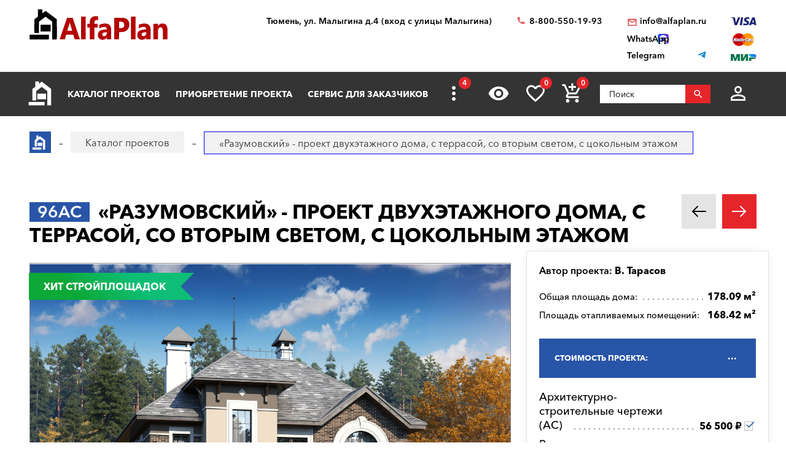

--- FILE ---
content_type: text/html; charset=utf-8
request_url: https://tumen.alfaplan.ru/catalog/item_4486/
body_size: 25639
content:
<!doctype html>
<html lang="ru">
<head prefix=
    "og: http://ogp.me/ns#
    fb: http://ogp.me/ns/fb#
    product: http://ogp.me/ns/product#">
    <meta charset="UTF-8"/>
    <meta http-equiv="imagetoolbar" content="no"/>

        
                
    <title>96AC «Разумовский» - проект двухэтажного дома, с террасой, со вторым светом, с цокольным этажом: цена | Купить готовый проект с фото и планировкой</title>
    <meta name="description" content="96AC «Разумовский» - проект двухэтажного дома, с террасой, со вторым светом, с цокольным этажом по выгодной цене в архитектурном бюро «Альфаплан» в Тюмени. Опытные специалисты. Широкий выбор готовых проектов. Сделать заказ и получить консультацию вы можете по бесплатному телефону: 88005501993" />

    <!-- Google Tag Manager -->
    <script>(function(w,d,s,l,i){w[l]=w[l]||[];w[l].push({'gtm.start':
                new Date().getTime(),event:'gtm.js'});var f=d.getElementsByTagName(s)[0],
            j=d.createElement(s),dl=l!='dataLayer'?'&l='+l:'';j.async=true;j.src=
            'https://www.googletagmanager.com/gtm.js?id='+i+dl;f.parentNode.insertBefore(j,f);
        })(window,document,'script','dataLayer','GTM-WS5HLKZ');</script>
    <!-- End Google Tag Manager -->

    <meta name="viewport" content="width=device-width, initial-scale=1"/>
    <meta name="pmail-verification" content="ca57c69101bb57fa3d9bc6a37c1d7e15"/>
    <meta name="google-site-verification" content="YmIRLKi2HMpeyJZ1sWrEo4H_pDpcUWx73zHlFXJH8JY" />
    <link rel="canonical" href="https://tumen.alfaplan.ru/catalog/item_4486/"/>
    <link rel="stylesheet" href="https://use.fontawesome.com/releases/v5.7.1/css/all.css">
    <link rel="stylesheet" type="text/css" href="/assets/vendor/fancybox/fancybox.css?20240314?1652195162" />
<link rel="stylesheet" type="text/css" href="/assets/vendor/magnificpopup/magnific-popup.css?20240314?1652195162" />
<link rel="stylesheet" type="text/css" href="/assets/styles/style.css?2024-03-14?1652195162" />
<link rel="stylesheet" type="text/css" href="/assets/styles/additional-styles.css?20240314?1652195162" />
    <link rel="stylesheet" media="print" href="/assets/styles/print.css"/>

    
                                        <meta name="robots" content="noindex, nofollow">
                        
    <link rel="shortcut icon" href="/favicon.ico" type="image/x-icon">

    	<meta property="og:site_name" content="АСК «Альфаплан» " />
	<meta property="og:type" content="product" />
	<meta property="og:title" content="«Разумовский» - проект двухэтажного дома, с террасой, со вторым светом, с цокольным этажом" />
	<meta property="og:url" content="https://tumen.alfaplan.ru/catalog/item_4486/" />
	<meta property="og:description" content="" />
	<meta property="og:image" content="https://tumen.alfaplan.ru/upload/shop_1/8/8/5/item_88577/Proekt-doma-Alfaplan_96AC_01.jpg" />
	<meta property="og:image:width" content="1441" />
	<meta property="og:image:height" content="1080" />
	<meta property="product:price:amount" content="56500.00" />
	<meta property="product:price:currency" content="RUB" />

            <script>
            (function(i,s,o,g,r,a,m){i['GoogleAnalyticsObject']=r;i[r]=i[r]||function(){
                (i[r].q=i[r].q||[]).push(arguments)},i[r].l=1*new Date();a=s.createElement(o),
                m=s.getElementsByTagName(o)[0];a.async=1;a.src=g;m.parentNode.insertBefore(a,m)
            })(window,document,'script','//www.google-analytics.com/analytics.js','ga');

            ga('create', 'UA-47802622-1', 'alfaplan.ru');
            ga('send', 'pageview');
        </script>

        <!-- Facebook Pixel Code -->
<!--        <script>-->
<!--            !function(f,b,e,v,n,t,s)-->
<!--            {if(f.fbq)return;n=f.fbq=function(){n.callMethod?-->
<!--                n.callMethod.apply(n,arguments):n.queue.push(arguments)};-->
<!--                if(!f._fbq)f._fbq=n;n.push=n;n.loaded=!0;n.version='2.0';-->
<!--                n.queue=[];t=b.createElement(e);t.async=!0;-->
<!--                t.src=v;s=b.getElementsByTagName(e)[0];-->
<!--                s.parentNode.insertBefore(t,s)}(window,document,'script',-->
<!--                'https://connect.facebook.net/en_US/fbevents.js');-->
<!---->
<!--            fbq('init', '714551142409483');-->
<!--            fbq('track', 'PageView');-->
<!--        </script>-->
<!--        <noscript>-->
<!--            <img height="1" width="1" src="https://www.facebook.com/tr?id=714551142409483&ev=PageView&noscript=1"/>-->
<!--        </noscript>-->
        <!-- End Facebook Pixel Code -->
    </head>
<body>

<!-- Google Tag Manager (noscript) -->
<noscript><iframe src="https://www.googletagmanager.com/ns.html?id=GTM-WS5HLKZ" height="0" width="0" style="display:none;visibility: hidden"></iframe></noscript>
<!-- End Google Tag Manager (noscript) -->

<header id="header">
    <div class="container wide">
        
    <a href="/" class="logo">
        <img loading="lazy" src="/assets/images/theme/logo.svg" alt="Логотип компанни"/>
    </a>

<div class="info">
    <div class="region geolocation">
        <div class="geolocation__current-region">
            <span class="label">Ваш регион:</span>
            <a data-href="#modal-cities" class="selector modal-trigger">
                Тюмень            </a>
        </div>
        <div class="address">
                            Тюмень, ул. Малыгина д.4 (вход с улицы Малыгина)                    </div>
    </div>
    <ul class="contacts">
        <li class="contact phone">
                            <a href="tel:88005501993">
                    8-800-550-19-93                </a>
                            <a href="tel:">
                                    </a>
                    </li>
        <li>
                            <script>//<![CDATA[
function hostcmsEmail(c){return c.replace(/[a-zA-Z]/g, function (c){return String.fromCharCode((c <= "Z" ? 90 : 122) >= (c = c.charCodeAt(0) + 13) ? c : c-26);})}document.write ('<a  href="mailto:' + hostcmsEmail('vasb@nysncyna.eh') + '" class="contact email">' + hostcmsEmail('                    vasb@nysncyna.eh                ') + '</a>');//]]>
</script>
                                        <div class="messengers">
                                            <a rel="nofollow" href="https://api.whatsapp.com/send?phone=79312500595" target="_blank" class="contact whatsapp"><span>WhatsApp</span></a>
                                                                                    <a rel="nofollow" href="https://t.me/+79312500595" target="_blank" class="contact telegram"><span>Telegram</span></a>
                                    </div>
                    </li>
    </ul>
    

<div class="payment-systems">
  <img loading="lazy" alt="Логотип платёжной системы «Visa»" src="/assets/images/theme/visa.svg" />
  <img loading="lazy" src="/assets/images/theme/mastercard.svg" alt="Логотип платёжной системы «MasterCard»" />
  <img loading="lazy" src="/assets/images/theme/mir.svg" alt="Логотип платёжной системы «Мир»" />
</div>
</div>    </div>
</header>
<nav id="nav">
    <div class="container wide">
        <a href="/" class="logo"><img src="/assets/images/theme/logo2.svg" alt="Маленький логотип компанни «Альфаплан»"></a>
        <a class="menu-trigger" data-href=".main-menu-wrapper"></a>
        <div class="main-menu-wrapper">
            <ul class="user-menu">
                                                    <li><a data-href="#modal-login" class="icon login modal-trigger">Вход</a></li>
                
                <li><a href="/favorites/" class="icon favorites" title="Избранное">Избранное</a></li>
                <li><a href="/viewed/" class="icon viewed" title="Просмотренное">Просмотренное</a></li>
            </ul>
            <form class="search-form search-form_mobile" action="/search/" method="get">
                <input type="text" name="query" placeholder="Поиск" pattern="\s*(\S\s*){2,}" required="required"/>
                <button type="submit"></button>
            </form>
            

<ul class="main-menu">
  <li>
    <a class="main__logo" href="/">
      <img src="/assets/images/theme/logo-alfa.svg" alt="Маленький логотип компанни" />
    </a>
  </li>
  <li>
    <a href="/catalog/">Каталог проектов</a>
    <ul class="submenu">
      <li>
        <a href="/catalog/proekty-odnoehtazhnyh-domov/">Одноэтажные дома</a>
      </li>
      <li>
        <a href="/catalog/odnoetagnye-s-mansardoy/">Одноэтажные с мансардой</a>
      </li>
      <li>
        <a href="/catalog/dvuhehtazhnye-doma/">Двухэтажные дома</a>
      </li>
      <li>
        <a href="/catalog/proekty-s-foto-realizacii/">"ОДИН-В-ОДИН" - проекты домов с ФОТО</a>
      </li>
      <li>
        <a href="/catalog/doma-iz-gazobetona/">Дома из газобетона</a>
      </li>
      <li>
        <a href="/catalog/kirpichnye-doma/">Кирпичные дома</a>
      </li>
      <li>
        <a href="/catalog/karkasnye-doma/">Каркасные дома</a>
      </li>
      <li>
        <a href="/catalog/stilnye-kottedzhi/">"АльфаСтиль" - современный дизайн домов от Альфаплан</a>
      </li>
      <li>
        <a href="/catalog/v-stile-rajta/">Проекты домов в стиле Райта</a>
      </li>
      <li>
        <a href="/catalog/v-stile-high-tech/">Проекты домов в стиле ХАЙ-ТЕК</a>
      </li>
      <li>
        <a href="/catalog/10807/">С мастер-спальней</a>
      </li>
    </ul>
  </li>
  <li>
    <a href="/payment-and-delivery/">Приобретение проекта</a>
    <ul class="submenu">
      <li>
        <a href="/sample-documentation/">Образец документации</a>
      </li>
      <li>
        <a href="/faq/">Ответы на частые вопросы</a>
      </li>
      <li>
        <a href="/how-to-choose-a-project/">Как выбрать проект</a>
      </li>
    </ul>
  </li>
  <li>
    <a href="/genplan/">Сервис для заказчиков</a>
    <ul class="submenu">
      <li>
        <a href="/making-changes-to-projects/">Корректировка конструкций</a>
      </li>
      <li>
        <a href="/land-planning/">Планировка участка</a>
      </li>
      <li>
        <a href="/individual-design/">Индивидуальное проектирование</a>
      </li>
      <li>
        <a href="/individual-adjustment-of-facades/">Дизайн дома</a>
      </li>
    </ul>
  </li>
  <li>
    <a href="/cart/">Заказ проекта</a>
    <ul class="submenu">
      <li>
        <a href="/viewed/">Просмотренные</a>
      </li>
      <li>
        <a href="/favorites/">Мои желания</a>
      </li>
    </ul>
  </li>
  <li>
    <a href="/articles/">Строим дом</a>
    <ul class="submenu">
      <li>
        <a href="/blog/">Блог автора проектов Альфаплан, архитектора Владимира Тарасова</a>
      </li>
      <li>
        <a href="/building-technologies-online/">Технологии строительства онлайн</a>
      </li>
      <li>
        <a href="/partners/">Наши партнеры</a>
      </li>
    </ul>
  </li>
  <li>
    <a href="/photos/">Построенные дома</a>
    <ul class="submenu">
      <li>
        <a href="/videos/">Видеогалерея</a>
      </li>
      <li>
        <a href="/catalog/proekty-s-foto-realizacii/">"ОДИН-в-ОДИН": проект с фото</a>
      </li>
    </ul>
  </li>
  <li>
    <a href="/about/">О нас</a>
    <ul class="submenu">
      <li>
        <a href="/contacts/">Контакты</a>
      </li>
      <li>
        <a href="/collaboration/">Сотрудничество</a>
      </li>
      <li>
        <a href="/vacancies/">Вакансии</a>
      </li>
    </ul>
  </li>
</ul>
            <div class="menu-extra">
                <a class="hidden-links-trigger hidden"><span class="count"></span></a>
                <ul class="submenu hidden-links"></ul>
            </div>
            <form class="search-form" action="/search/" method="get">
                <input type="text" name="query" placeholder="Поиск" pattern="\s*(\S\s*){1,}" required="required"/>
                <button type="submit"></button>
            </form>
        </div>
        <ul class="user-actions">
            

<li>
  <a title="Просмотренное" href="/viewed/" class="icon viewed"></a>
</li>
<li>
  <a title="Избранное" href="/favorites/" class="icon favorites">
    <span class="count">0</span>
  </a>
</li>


<li class="mobile-visible">
  <a title="Корзина" href="/cart/" class="icon cart">
    <span class="count">0</span>
  </a>
  <ul class="submenu">
    <li>
      <a>
								Ничего нет
							</a>
    </li>
  </ul>
</li>

            <li>
                <form class="search-form" action="/search/" method="get">
                    <input type="text" name="query" placeholder="Поиск" pattern="\s*(\S\s*){1,}" required="required"/>
                    <button></button>
                </form>
            </li>
            <li>
                
                                    <a data-href="#modal-login" class="icon login modal-trigger"></a>
                                <ul class="submenu">
                                            <li><a href="/users/login/">Вход</a></li>
                        <li><a href="/users/registration/">Регистрация</a></li>
                        <li><a href="/users/restore-password/">Восстановление пароля</a></li>
                                    </ul>
            </li>
        </ul>
        <ul class="contacts">
            <li><a class="phone" href="tel:88005501993"></a></li>
            <li><a rel="nofollow" class="whatsapp" href="https://api.whatsapp.com/send?phone=+79312500595" target="_blank"></a></li>
        </ul>
    </div>
</nav>

<div itemscope="itemscope" itemtype="http://schema.org/Product">


<div id="breadcrumbs">
  <div class="container wide">
    <ul itemscope="itemscope" itemtype="https://schema.org/BreadcrumbList" class="breadcrumbs">
      <li itemprop="itemListElement" itemscope="itemscope" itemtype="https://schema.org/ListItem">
        <a itemprop="item" href="/" class="home">
          <span itemprop="name">Главная страница сайта АДС «Альфаплан»</span>
          <meta itemprop="position" content="1" />
        </a>
      </li>
      <li itemprop="itemListElement" itemscope="itemscope" itemtype="https://schema.org/ListItem">
        <a itemprop="item" href="/catalog/">
          <span itemprop="name">Каталог проектов</span>
          <meta itemprop="position" content="2" />
        </a>
      </li>
      <li itemprop="itemListElement" itemscope="itemscope" itemtype="https://schema.org/ListItem">
        <span itemprop="name">«Разумовский» - проект двухэтажного дома, с террасой, со вторым светом, с цокольным этажом</span>
        <meta itemprop="position" content="3" />
      </li>
    </ul>
    <a data-href="#showcase" class="showcase-trigger" style="display:none;">Включить слайдшоу</a>
  </div>
</div>

    <div class="overflow-hidden">
        <div class="container wide">
            <div class="banners" data-banners-group="5"></div>
        </div>
    </div>


<div xmlns:str="http://exslt.org/strings" class="project">
  <meta itemprop="sku" content="88577" />
  <link itemprop="image" href="/upload/shop_1/8/8/5/item_88577/Proekt-doma-Alfaplan_96AC_01.jpg" />
  <link itemprop="image" href="/upload/shop_1/8/8/5/item_88577/Proekt-doma-Alfaplan_96AC_02.jpg" />
  <link itemprop="image" href="/upload/shop_1/8/8/5/item_88577/Proekt-doma-Alfaplan_96AC_03.jpg" />
  <link itemprop="image" href="/upload/shop_1/8/8/5/item_88577/Proekt-doma-Alfaplan_96AC_05.jpg" />
  <link itemprop="image" href="/upload/shop_1/8/8/5/item_88577/Proekt-doma-Alfaplan_96AC_06.jpg" />
  <link itemprop="image" href="/upload/shop_1/8/8/5/item_88577/Proekt-doma-Alfaplan_96AC_09.jpg" />
  <link itemprop="image" href="/upload/shop_1/8/8/5/item_88577/Proekt-doma-Alfaplan_96AC-plan_01.jpg" />
  <link itemprop="image" href="/upload/shop_1/8/8/5/item_88577/Proekt-doma-Alfaplan_96AC-plan_02.jpg" />
  <link itemprop="image" href="/upload/shop_1/8/8/5/item_88577/Proekt-doma-Alfaplan_96AC-plan_03.jpg" />
  <link itemprop="image" href="/upload/shop_1/8/8/5/item_88577/Proekt-doma-Alfaplan_96AC-fas_01.jpg" />
  <link itemprop="image" href="/upload/shop_1/8/8/5/item_88577/Proekt-doma-Alfaplan_96AC-fas_02.jpg" />
  <link itemprop="image" href="/upload/shop_1/8/8/5/item_88577/Proekt-doma-Alfaplan_96AC-fas_03.jpg" />
  <link itemprop="image" href="/upload/shop_1/8/8/5/item_88577/Proekt-doma-Alfaplan_96AC-fas_04.jpg" />
  <div class="container wide">
    <div class="header">
      <h1><span class="project-mark">96AC</span> <strong itemprop="name">«Разумовский» - проект двухэтажного дома, с террасой, со вторым светом, с цокольным этажом</strong></h1>
      <div class="projects-nav alt-nav">
        <a href="/catalog/item_2438/" class="prev owl-prev"></a>
        <a href="/catalog/item_5766/" class="next owl-next"></a>
      </div>
    </div>
    <div class="main">
      <div class="images">
        <div class="gallery slider owl-carousel">
          <div class="item">
            <div class="project-preview">
              <div class="cover">
                <a class="gallery__item" href="/upload/shop_1/8/8/5/item_88577/Proekt-doma-Alfaplan_96AC_01.jpg">
                  <img alt="«Разумовский» - проект двухэтажного дома, с террасой, со вторым светом, с цокольным этажом - основное изображение" src="/upload/shop_1/8/8/5/item_88577/Proekt-doma-Alfaplan_96AC_01.jpg" />
                  <div class="photonote-item" style="left: 45%; top: 60%">
                    <span class="photonote-item__icon"></span>
                    <a class="photonote" href="/sys/shw/?id=9940967" target="_blank">
                      <div class="photonote__header">Роллеты АЛЮТЕХ Престиж<div>(Реклама)</div></div>
                      <div class="photonote__content">
                        <img class="photonote__image" src="/upload/photonotes/shop_photonote_image8.gif" alt="Роллеты АЛЮТЕХ Престиж" />
                      </div>
                    </a>
                  </div>
                </a>
                <a href="/catalog/item_264687/" class="related">К зеркальному варианту</a>
              </div>
            </div>
          </div>
          <div class="item">
            <div class="project-preview">
              <div class="cover">
                <a href="/upload/shop_1/8/8/5/item_88577/Proekt-doma-Alfaplan_96AC-plan_01.jpg" class="gallery__item">
                  <img src="/upload/shop_1/8/8/5/item_88577/Proekt-doma-Alfaplan_96AC-plan_01.jpg" alt="«Разумовский» - проект двухэтажного дома, с террасой, со вторым светом, с цокольным этажом - план дома" />
                </a>
              </div>
            </div>
          </div>
          <div class="item">
            <div class="project-preview">
              <div class="cover">
                <a href="/upload/shop_1/8/8/5/item_88577/Proekt-doma-Alfaplan_96AC-plan_02.jpg" class="gallery__item">
                  <img src="/upload/shop_1/8/8/5/item_88577/Proekt-doma-Alfaplan_96AC-plan_02.jpg" alt="«Разумовский» - проект двухэтажного дома, с террасой, со вторым светом, с цокольным этажом - план дома" />
                </a>
              </div>
            </div>
          </div>
          <div class="item">
            <div class="project-preview">
              <div class="cover">
                <a href="/upload/shop_1/8/8/5/item_88577/Proekt-doma-Alfaplan_96AC-plan_03.jpg" class="gallery__item">
                  <img src="/upload/shop_1/8/8/5/item_88577/Proekt-doma-Alfaplan_96AC-plan_03.jpg" alt="«Разумовский» - проект двухэтажного дома, с террасой, со вторым светом, с цокольным этажом - план дома" />
                </a>
              </div>
            </div>
          </div>
          <div class="item">
            <div class="project-preview">
              <div class="cover">
                <a href="/upload/shop_1/8/8/5/item_88577/Proekt-doma-Alfaplan_96AC_02.jpg" class="gallery__item">
                  <img src="/upload/shop_1/8/8/5/item_88577/Proekt-doma-Alfaplan_96AC_02.jpg" alt="«Разумовский» - проект двухэтажного дома, с террасой, со вторым светом, с цокольным этажом - дизайн дома №1" />
                </a>
              </div>
            </div>
          </div>
          <div class="item">
            <div class="project-preview">
              <div class="cover">
                <a href="/upload/shop_1/8/8/5/item_88577/Proekt-doma-Alfaplan_96AC_03.jpg" class="gallery__item">
                  <img src="/upload/shop_1/8/8/5/item_88577/Proekt-doma-Alfaplan_96AC_03.jpg" alt="«Разумовский» - проект двухэтажного дома, с террасой, со вторым светом, с цокольным этажом - дизайн дома №2" />
                </a>
              </div>
            </div>
          </div>
          <div class="item">
            <div class="project-preview">
              <div class="cover">
                <a href="/upload/shop_1/8/8/5/item_88577/Proekt-doma-Alfaplan_96AC_05.jpg" class="gallery__item">
                  <img src="/upload/shop_1/8/8/5/item_88577/Proekt-doma-Alfaplan_96AC_05.jpg" alt="«Разумовский» - проект двухэтажного дома, с террасой, со вторым светом, с цокольным этажом - дизайн дома №3" />
                </a>
              </div>
            </div>
          </div>
          <div class="item">
            <div class="project-preview">
              <div class="cover">
                <a href="/upload/shop_1/8/8/5/item_88577/Proekt-doma-Alfaplan_96AC_06.jpg" class="gallery__item">
                  <img src="/upload/shop_1/8/8/5/item_88577/Proekt-doma-Alfaplan_96AC_06.jpg" alt="«Разумовский» - проект двухэтажного дома, с террасой, со вторым светом, с цокольным этажом - дизайн дома №4" />
                </a>
              </div>
            </div>
          </div>
          <div class="item">
            <div class="project-preview">
              <div class="cover">
                <a href="/upload/shop_1/8/8/5/item_88577/Proekt-doma-Alfaplan_96AC_09.jpg" class="gallery__item">
                  <img src="/upload/shop_1/8/8/5/item_88577/Proekt-doma-Alfaplan_96AC_09.jpg" alt="«Разумовский» - проект двухэтажного дома, с террасой, со вторым светом, с цокольным этажом - дизайн дома №5" />
                </a>
              </div>
            </div>
          </div>
          <div class="item">
            <div class="project-preview">
              <div class="cover">
                <a href="/upload/shop_1/8/8/5/item_88577/Proekt-doma-Alfaplan_96AC-fas_01.jpg" class="gallery__item">
                  <img src="/upload/shop_1/8/8/5/item_88577/Proekt-doma-Alfaplan_96AC-fas_01.jpg" alt="«Разумовский» - проект двухэтажного дома, с террасой, со вторым светом, с цокольным этажом - фасад дома" />
                </a>
              </div>
            </div>
          </div>
          <div class="item">
            <div class="project-preview">
              <div class="cover">
                <a href="/upload/shop_1/8/8/5/item_88577/Proekt-doma-Alfaplan_96AC-fas_02.jpg" class="gallery__item">
                  <img src="/upload/shop_1/8/8/5/item_88577/Proekt-doma-Alfaplan_96AC-fas_02.jpg" alt="«Разумовский» - проект двухэтажного дома, с террасой, со вторым светом, с цокольным этажом - фасад дома" />
                </a>
              </div>
            </div>
          </div>
          <div class="item">
            <div class="project-preview">
              <div class="cover">
                <a href="/upload/shop_1/8/8/5/item_88577/Proekt-doma-Alfaplan_96AC-fas_03.jpg" class="gallery__item">
                  <img src="/upload/shop_1/8/8/5/item_88577/Proekt-doma-Alfaplan_96AC-fas_03.jpg" alt="«Разумовский» - проект двухэтажного дома, с террасой, со вторым светом, с цокольным этажом - фасад дома" />
                </a>
              </div>
            </div>
          </div>
          <div class="item">
            <div class="project-preview">
              <div class="cover">
                <a href="/upload/shop_1/8/8/5/item_88577/Proekt-doma-Alfaplan_96AC-fas_04.jpg" class="gallery__item">
                  <img src="/upload/shop_1/8/8/5/item_88577/Proekt-doma-Alfaplan_96AC-fas_04.jpg" alt="«Разумовский» - проект двухэтажного дома, с террасой, со вторым светом, с цокольным этажом - фасад дома" />
                </a>
              </div>
            </div>
          </div>
        </div>
        <div class="pagination slider owl-carousel transparent-nav">
          <div class="pagination__thumbnail">
            <img alt="«Разумовский» - проект двухэтажного дома, с террасой, со вторым светом, с цокольным этажом" src="/upload/shop_1/8/8/5/item_88577/small_Proekt-doma-Alfaplan_96AC_01.jpg" />
          </div>
          <div class="pagination__thumbnail">
            <img src="/upload/shop_1/8/8/5/item_88577/small_Proekt-doma-Alfaplan_96AC-plan_01.jpg" alt="«Разумовский» - проект двухэтажного дома, с террасой, со вторым светом, с цокольным этажом - превью план дома" />
          </div>
          <div class="pagination__thumbnail">
            <img src="/upload/shop_1/8/8/5/item_88577/small_Proekt-doma-Alfaplan_96AC-plan_02.jpg" alt="«Разумовский» - проект двухэтажного дома, с террасой, со вторым светом, с цокольным этажом - превью план дома" />
          </div>
          <div class="pagination__thumbnail">
            <img src="/upload/shop_1/8/8/5/item_88577/small_Proekt-doma-Alfaplan_96AC-plan_03.jpg" alt="«Разумовский» - проект двухэтажного дома, с террасой, со вторым светом, с цокольным этажом - превью план дома" />
          </div>
          <div class="pagination__thumbnail">
            <img src="/upload/shop_1/8/8/5/item_88577/small_Proekt-doma-Alfaplan_96AC_02.jpg" alt="«Разумовский» - проект двухэтажного дома, с террасой, со вторым светом, с цокольным этажом - превью дополнительного изображения №1" />
          </div>
          <div class="pagination__thumbnail">
            <img src="/upload/shop_1/8/8/5/item_88577/small_Proekt-doma-Alfaplan_96AC_03.jpg" alt="«Разумовский» - проект двухэтажного дома, с террасой, со вторым светом, с цокольным этажом - превью дополнительного изображения №2" />
          </div>
          <div class="pagination__thumbnail">
            <img src="/upload/shop_1/8/8/5/item_88577/small_Proekt-doma-Alfaplan_96AC_05.jpg" alt="«Разумовский» - проект двухэтажного дома, с террасой, со вторым светом, с цокольным этажом - превью дополнительного изображения №3" />
          </div>
          <div class="pagination__thumbnail">
            <img src="/upload/shop_1/8/8/5/item_88577/small_Proekt-doma-Alfaplan_96AC_06.jpg" alt="«Разумовский» - проект двухэтажного дома, с террасой, со вторым светом, с цокольным этажом - превью дополнительного изображения №4" />
          </div>
          <div class="pagination__thumbnail">
            <img src="/upload/shop_1/8/8/5/item_88577/small_Proekt-doma-Alfaplan_96AC_09.jpg" alt="«Разумовский» - проект двухэтажного дома, с террасой, со вторым светом, с цокольным этажом - превью дополнительного изображения №5" />
          </div>
          <div class="pagination__thumbnail">
            <img src="/upload/shop_1/8/8/5/item_88577/small_Proekt-doma-Alfaplan_96AC-fas_01.jpg" alt="«Разумовский» - проект двухэтажного дома, с террасой, со вторым светом, с цокольным этажом - превью фасада дома" />
          </div>
          <div class="pagination__thumbnail">
            <img src="/upload/shop_1/8/8/5/item_88577/small_Proekt-doma-Alfaplan_96AC-fas_02.jpg" alt="«Разумовский» - проект двухэтажного дома, с террасой, со вторым светом, с цокольным этажом - превью фасада дома" />
          </div>
          <div class="pagination__thumbnail">
            <img src="/upload/shop_1/8/8/5/item_88577/small_Proekt-doma-Alfaplan_96AC-fas_03.jpg" alt="«Разумовский» - проект двухэтажного дома, с террасой, со вторым светом, с цокольным этажом - превью фасада дома" />
          </div>
          <div class="pagination__thumbnail">
            <img src="/upload/shop_1/8/8/5/item_88577/small_Proekt-doma-Alfaplan_96AC-fas_04.jpg" alt="«Разумовский» - проект двухэтажного дома, с террасой, со вторым светом, с цокольным этажом - превью фасада дома" />
          </div>
        </div>
        <ul class="tags">
          <li style="background: linear-gradient(45deg, #0ca838 30%, #0ebe76 70%) !important; border: #0ebe76 !important;;;">Хит стройплощадок</li>
        </ul>
      </div>
      <ul class="project-menu">
        <li>
          <a href="/photos/search/?query=96AC" class="pictures">Фото построенных домов</a>
        </li>
        <li>
          <a href="/payment-and-delivery/" target="_blank" class="docs">Оплата и доставка</a>
        </li>
        <li>
          <a href="/sample-documentation/" target="_blank" class="docs">Образец документации</a>
        </li>
        <li>
          <a href="/faq/" target="_blank" class="faq">Вопрос-ответ</a>
        </li>
        <li itemprop="aggregateRating" itemtype="https://schema.org/AggregateRating" itemscope="itemscope">
          <meta itemprop="ratingValue" content="5" />
          <a class="comments" href="#comments">Комментарии (<span itemprop="reviewCount">7</span>)</a>
        </li>
      </ul>
    </div>
    <div class="panel">
      <div class="panel__inner"><div class="top"><div itemprop="brand" itemscope="itemscope" itemtype="http://schema.org/Brand" class="author">
									Автор проекта: <span itemprop="name">В. Тарасов</span></div></div><ul class="params toc"><li><span prop-id="3464" item-id="88577" i-id="88577">Общая площадь дома:</span><span>178.09 м²</span></li><li><span prop-id="3463" item-id="88577" i-id="88577">Площадь отапливаемых помещений:</span><span>168.42 м²</span></li></ul><div class="options-wrapper"><a class="options-trigger options-trigger__active"><span>Стоимость проекта:</span></a><ul itemprop="offers" itemscope="itemscope" itemtype="http://schema.org/Offer" class="project-options toc"><meta itemprop="price" content="56500.00" /><meta itemprop="priceCurrency" content="RUB" /><link itemprop="availability" href="http://schema.org/InStock" /><li data-shop-item-id="273615" class="active"><span><span>Архитектурно-строительные чертежи (АС)   
				</span></span><span>56 500 ₽</span></li><li data-shop-item-id="278168"><span><span>Внутренние инженерные системы (ИС) отопление, водопровод, канализация, электрооборудование   
				</span></span><span>13 100 ₽</span></li><li data-shop-item-id="275029"><span><span>Строительный паспорт проекта   
				</span></span><span>3 500 ₽</span></li><li data-shop-item-id="295869"><span><span>Разбивочный план вашего участка   
				</span></span><span>6 000 ₽</span></li><li data-shop-item-id="276803"><span><span>Дополнительная копия проекта   
				</span></span><span>4 000 ₽</span></li><li data-shop-item-id="702168"><span><span>При покупке проекта дома можно выбрать три бесплатных  опции (проекта), <a href="/catalog/besplatno/" target="_blank">посмотреть проекты</a>)   
				</span></span><span>1 ₽</span></li><li data-shop-item-id="705806"><span><span>Доставка по России бесплатно, в страны СНГ   
				</span></span><span>
						По дог.
					</span></li></ul></div>

<div class="options-wrapper"><a class="options-trigger"><span>Стоимость, дополнительные опции только для проектов Тарасова В.А.:
				</span></a><ul class="project-options toc"><li data-shop-item-id="291141"><span><span>Электронная копия в формате PDF    
				</span></span><span>5 500 ₽</span></li><li data-shop-item-id="231401"><span><span><a target="_blank" href="/genplan/">Корректировка</a> Паспорта проекта<br/>(в зависимости от пожеланий)   
				</span></span><span>
						По дог.
					</span></li><li data-shop-item-id="267569"><span><span><a target="_blank" href="/making-changes-to-projects/">Корректировка</a> конструкций дома<br/>(в зависимости от пожеланий)   
				</span></span><span>
						По дог.
					</span></li><li data-shop-item-id="231402"><span><span>Разработать установку скрытых алюминиевых роллет (опция, отдельный альбом)   
				</span></span><span>1 ₽</span></li></ul></div>
<a href="/cart/?action=add&amp;shop-item-id=88577" data-shop-item-id="88577" class="button icon order control control_add-to-cart">Заказать проект</a><a data-shop-item-id="88577" class="button icon control add-to-favorites">Положить в мои желания</a><div class="alt-actions clearfix"><a data-href="#project-purchase">Купить в один клик</a><a data-href="#project-consultation">Задать вопрос по проекту</a></div><form method="post" action="/cart/" class="project-form onestep-order" id="project-purchase"><input name="author" type="text" value="" style="display: none;" /><input name="action" value="onestep-order" type="hidden" /><input name="shop-item-id" value="88577" type="hidden" /><input placeholder="Ваше имя*" name="name" type="text" required="*" /><input placeholder="Ваш телефон*" name="phone" type="tel" required="*" /><button type="submit">Отправить заказ</button></form><form method="post" action="/sys/form/question-about-project/" class="project-form" id="project-consultation"><input name="author" type="text" value="" style="display: none;" /><input name="name" placeholder="Ваше имя" type="text" /><input name="email" placeholder="Ваш E-mail*" type="email" required="required" /><input name="phone" placeholder="Ваш телефон" type="tel" /><input name="city" placeholder="Город*" type="text" required="required" /><textarea name="question" placeholder="Текст сообщения"></textarea><input name="project_name" value="Вопрос по проекту 96AC (ID = 88577)" type="hidden" /><label class="attachment"><span>Прикрепить файл</span><input type="file" name="attachment" multiple="multiple" /></label><div class="agreement checkbox"><input type="checkbox" name="agreement" id="pp-agreement-4" value="ok" checked="checked" /><label for="pp-agreement-4">Я согласен с условиями <a target="_blank" href="/privacy-policy/">обработки персональных данных*</a></label></div><button type="submit">Отправить вопрос</button><div class="succes-message">Спасибо за обращение к нам, в ближайшее время мы вам ответим</div></form><div class="buttons sendMe"><div class="label">Связаться через:</div><div class="btn_telegram"><a href="https://t.me/+79312500595"><i class="fab fa-telegram-plane fa-lg"></i> Telegram</a></div><div class="btn_whatsapp"><a href="javascript:void(0);" onclick="window.open('https://wa.me/79312500595/?text=%D0%AF+%D0%BF%D0%BE%D0%BA%D1%83%D0%BF%D0%B0%D1%8E+%D1%8D%D1%82%D0%BE%D1%82+%D0%BF%D1%80%D0%BE%D0%B5%D0%BA%D1%82+'+ window.location.href +'')"><i class="fab fa-whatsapp fa-lg"></i> WhatsApp</a></div></div><div class="share"><div class="label">Поделиться:</div><ul class="social-networks full-width"><li><a href="https://zen.yandex.ru/proekty_domov" class="zen narrow" target="_blank"></a></li><li><a href="" onclick="window.open('https://www.facebook.com/sharer.php?src=sp&amp;u='+ window.location.href +'')" class="facebook narrow" target="_blank"></a></li><li><a href="" class="pinterest narrow" target="_blank"></a></li><li><a href="" onclick="window.open('https://twitter.com/intent/tweet?url='+ window.location.href +'')" class="twitter" target="_blank"></a></li><li><a href="" onClick="window.open('https://telegram.me/share/url?url='+ window.location.href +'','sharer','status=0,toolbar=0,width=650,height=500');" class="telegram" target="_blank"></a></li><li><a href="" onclick="window.open('https://vk.com/share.php?url='+ window.location.href +'')" class="vk" target="_blank"></a></li><li><a href="" onclick="window.open('https://connect.ok.ru/offer?url='+ window.location.href +'')" class="odnoklassniki narrow" target="_blank"></a></li></ul></div></div>
    </div>
    <ul class="project-layouts project-plans project-plans__cnt-projects_3 clearfix">
      <li>
        <a href="/upload/shop_1/8/8/5/item_88577/Proekt-doma-Alfaplan_96AC-plan_01.jpg" data-lightbox="gallery_plans">
          <img src="/upload/shop_1/8/8/5/item_88577/Proekt-doma-Alfaplan_96AC-plan_01.jpg" alt="«Разумовский» - проект двухэтажного дома, с террасой, со вторым светом, с цокольным этажом - план дома" />
        </a>
      </li>
      <li>
        <a href="/upload/shop_1/8/8/5/item_88577/Proekt-doma-Alfaplan_96AC-plan_02.jpg" data-lightbox="gallery_plans">
          <img src="/upload/shop_1/8/8/5/item_88577/Proekt-doma-Alfaplan_96AC-plan_02.jpg" alt="«Разумовский» - проект двухэтажного дома, с террасой, со вторым светом, с цокольным этажом - план дома" />
        </a>
      </li>
      <li>
        <a href="/upload/shop_1/8/8/5/item_88577/Proekt-doma-Alfaplan_96AC-plan_03.jpg" data-lightbox="gallery_plans">
          <img src="/upload/shop_1/8/8/5/item_88577/Proekt-doma-Alfaplan_96AC-plan_03.jpg" alt="«Разумовский» - проект двухэтажного дома, с террасой, со вторым светом, с цокольным этажом - план дома" />
        </a>
      </li>
    </ul>
  </div>
</div>
<div class="container wide tech-data" style="border:0;"><p><span style="color: #e03e2d;"><strong><a href="https://www.alfaplan.ru/photos/" style="color: #e03e2d;">Строить легче</a> с проектом от&nbsp; "АЛЬФАПЛАН" потому, что у нас подробные строительные чертежи.&nbsp; Смотрите <a href="https://youtu.be/tsUbNx-siRw" target="_blank" rel="noopener">ВИДЕО</a>, читайте на странице&nbsp; <a href="https://www.alfaplan.ru/sample-documentation/" target="_blank" rel="noopener">Состав проекта дома</a>.</strong></span></p>
<p>Готовые проекты: 1. не предназначены для строительства в <strong>СЕЙСМИЧЕСКИ АКТИВНЫХ РАЙОНАХ</strong>, а фундаменты -&nbsp;в условиях&nbsp;<strong>ВЕЧНОЙ МЕРЗЛОТЫ</strong>, 2. проекты домов требуют <a href="https://www.alfaplan.ru/sample-documentation/"><strong>Привязки</strong> к конкретному участку строительства (внизу страницы).</a></p>
<p>.</p></div>
<section class="page-section detailed-info">
  <div class="container wide">
    <div class="tech-data">
      <div class="table-wrapper">
        <table class="tech-data__table_space-planning">
          <tr itemprop="additionalProperty" data-property-id="3464" itemscope="itemscope" itemtype="https://schema.org/PropertyValue">
            <th itemprop="name">Общая площадь дома</th>
            <td itemprop="value">178.09 м²</td>
          </tr>
          <tr itemprop="additionalProperty" data-property-id="3471" itemscope="itemscope" itemtype="https://schema.org/PropertyValue">
            <th itemprop="name">Площадь цокольного этажа</th>
            <td itemprop="value">81.65 м²</td>
          </tr>
          <tr itemprop="additionalProperty" data-property-id="3471" itemscope="itemscope" itemtype="https://schema.org/PropertyValue">
            <th itemprop="name">Площадь дома, с цокольным этажом</th>
            <td itemprop="value">259.74 м²</td>
          </tr>
        </table>
      </div>
      <h2 class="header">«Разумовский» - проект двухэтажного дома, с террасой, со вторым светом, с цокольным этажом - технические характеристики</h2>
      <table class="tech-data__table_details">
        <tr itemprop="additionalProperty" data-property-id="3440" itemscope="itemscope" itemtype="https://schema.org/PropertyValue">
          <th itemprop="name">Тип фундамента</th>
          <td itemprop="value">монолитная ж/б плита плита и стены цоколя </td>
          <td></td>
        </tr>
        <tr itemprop="additionalProperty" data-property-id="3442" itemscope="itemscope" itemtype="https://schema.org/PropertyValue">
          <th itemprop="name">Тип наружных стен</th>
          <td itemprop="value">кирпич/газо(пено)бетонные блоки </td>
          <td></td>
        </tr>
        <tr itemprop="additionalProperty" data-property-id="3444" itemscope="itemscope" itemtype="https://schema.org/PropertyValue">
          <th itemprop="name">Тип внутренних несущих стен</th>
          <td itemprop="value">кирпич </td>
          <td></td>
        </tr>
        <tr itemprop="additionalProperty" data-property-id="3446" itemscope="itemscope" itemtype="https://schema.org/PropertyValue">
          <th itemprop="name">Тип перекрытий</th>
          <td itemprop="value">монолитная ж/б плита </td>
          <td></td>
        </tr>
        <tr itemprop="additionalProperty" data-property-id="4724" itemscope="itemscope" itemtype="https://schema.org/PropertyValue">
          <th itemprop="name">Тип кровли</th>
          <td itemprop="value">натуральная черепица/битумная черепица </td>
          <td></td>
        </tr>
        <tr itemprop="additionalProperty" data-property-id="3450" itemscope="itemscope" itemtype="https://schema.org/PropertyValue">
          <th itemprop="name">Наружная отделка стен</th>
          <td itemprop="value">лицевой кирпич, декоративная штукатурка </td>
          <td></td>
        </tr>
        <tr itemprop="additionalProperty" data-property-id="3452" itemscope="itemscope" itemtype="https://schema.org/PropertyValue">
          <th itemprop="name">Наружная отделка цоколя</th>
          <td itemprop="value">облицовочный камень </td>
          <td></td>
        </tr>
        <tr itemprop="additionalProperty" data-property-id="3457" itemscope="itemscope" itemtype="https://schema.org/PropertyValue">
          <th itemprop="name">Гараж</th>
          <td itemprop="value">Без гаража </td>
          <td></td>
        </tr>
        <tr itemprop="additionalProperty" data-property-id="3491" itemscope="itemscope" itemtype="https://schema.org/PropertyValue">
          <th itemprop="name">Ширина</th>
          <td itemprop="value">14 м</td>
          <td></td>
        </tr>
        <tr itemprop="additionalProperty" data-property-id="3492" itemscope="itemscope" itemtype="https://schema.org/PropertyValue">
          <th itemprop="name">Длина</th>
          <td itemprop="value">10 м</td>
          <td></td>
        </tr>
        <tr itemprop="additionalProperty" data-property-id="3453" itemscope="itemscope" itemtype="https://schema.org/PropertyValue">
          <th itemprop="name">Утеплитель</th>
          <td itemprop="value">минеральная вата </td>
          <td></td>
        </tr>
        <tr itemprop="additionalProperty" data-property-id="3754" itemscope="itemscope" itemtype="https://schema.org/PropertyValue">
          <th itemprop="name">Материал окон</th>
          <td itemprop="value">из ПВХ профилей/<a href="/sys/shw/?id=9940968" rel="nofollow">Защитные роллеты ALUTECH (реклама: ООО "Алютех-М")</a> </td>
          <td></td>
        </tr>
      </table>
    </div>
  </div>
</section>
<section class="page-section detailed-info">
  <div class="container wide">
    <h2 class="section-header">Варианты проекта</h2>
    <div class="projects slider grid grid-3 owl-carousel bottom-controls">
      <div class="project-preview" data-shop-item-id="88792">
        <div class="cover">
          <a href="/catalog/item_929/" target="_blank">
            <img loading="lazy" src="/upload/shop_1/8/8/7/item_88792/small_Proekt-doma-Alfaplan_96A_00.jpg" alt="Превью проекта ««Разумовский» - проект двухэтажного дома, с террасой, со вторым светом»" />
          </a>
          <ul class="tags">
            <li style="background: linear-gradient(45deg, #b60000 30%, #c10000 70%) !important; border-color: #c10000 !important;;">Один в Один!</li>
          </ul>
          <a href="/catalog/item_929/" target="_blank" class="more button white">Подробнее</a>
          <a class="bookmark" data-shop-item-id="88792"></a>
        </div>
        <div class="description">
          <div class="main">
            <a href="/catalog/item_929/" class="title" target="_blank">«Разумовский» - проект двухэтажного дома, с террасой, со вторым светом</a>
            <ul class="project-features">
              <li class="bedrooms" title="Количество спален">4</li>
              <li class="bathrooms" title="Количество ванных комнат">2</li>
              <li class="empty">
                <noindex>.</noindex>
              </li>
            </ul>
          </div>
          <ul class="project-params">
            <li>
              <div class="project-area">
                <span>Площадь</span>
                <div>181.55 м²</div>
              </div>
            </li>
            <li>
              <div class="project-mark" title="&#10;&#9;&#9;&#9;Артикул: 96A">96A</div>
            </li>
          </ul>
        </div>
      </div>
      <div class="project-preview" data-shop-item-id="89405">
        <div class="cover">
          <a href="/catalog/item_1778/" target="_blank">
            <img loading="lazy" src="/upload/shop_1/8/9/4/item_89405/small_Proekt-doma-Alfaplan_96B_00.jpg" alt="Превью проекта ««Разумовский» - проект двухэтажного дома, с террасой, с балконом, в стиле модерн»" />
          </a>
          <ul class="tags">
            <li style="background: linear-gradient(45deg, #b60000 30%, #c10000 70%) !important; border-color: #c10000 !important;;">Один в Один!</li>
          </ul>
          <a href="/catalog/item_1778/" target="_blank" class="more button white">Подробнее</a>
          <a class="bookmark" data-shop-item-id="89405"></a>
        </div>
        <div class="description">
          <div class="main">
            <a href="/catalog/item_1778/" class="title" target="_blank">«Разумовский» - проект двухэтажного дома, с террасой, с балконом, в стиле модерн</a>
            <ul class="project-features">
              <li class="bedrooms" title="Количество спален">5</li>
              <li class="bathrooms" title="Количество ванных комнат">2</li>
              <li class="empty">
                <noindex>.</noindex>
              </li>
            </ul>
          </div>
          <ul class="project-params">
            <li>
              <div class="project-area">
                <span>Площадь</span>
                <div>177.39 м²</div>
              </div>
            </li>
            <li>
              <div class="project-mark" title="&#10;&#9;&#9;&#9;Артикул: 96B">96B</div>
            </li>
          </ul>
        </div>
      </div>
      <div class="project-preview" data-shop-item-id="87552">
        <div class="cover">
          <a href="/catalog/item_122631/" target="_blank">
            <img loading="lazy" src="/upload/shop_1/8/7/5/item_87552/small_Proekt-doma-Alfaplan_996B_01.jpg" alt="Превью проекта ««Разумовский» - проект двухэтажного дома из кирпича, с террасой и с балконом»" />
          </a>
          <a href="/catalog/item_122631/" target="_blank" class="more button white">Подробнее</a>
          <a class="bookmark" data-shop-item-id="87552"></a>
        </div>
        <div class="description">
          <div class="main">
            <a href="/catalog/item_122631/" class="title" target="_blank">«Разумовский» - проект двухэтажного дома из кирпича, с террасой и с балконом</a>
            <ul class="project-features">
              <li class="bedrooms" title="Количество спален">5</li>
              <li class="bathrooms" title="Количество ванных комнат">2</li>
              <li class="empty">
                <noindex>.</noindex>
              </li>
            </ul>
          </div>
          <ul class="project-params">
            <li>
              <div class="project-area">
                <span>Площадь</span>
                <div>172.95 м²</div>
              </div>
            </li>
            <li>
              <div class="project-mark" title="&#10;&#9;&#9;&#9;Артикул: 996B">996B</div>
            </li>
          </ul>
        </div>
      </div>
      <div class="project-preview" data-shop-item-id="87661">
        <div class="cover">
          <a href="/catalog/item_5908/" target="_blank">
            <img loading="lazy" src="/upload/shop_1/8/7/6/item_87661/small_Proekt-doma-Alfaplan_96E_01.jpg" alt="Превью проекта ««Разумовский» - проект двухэтажного дома, с террасой, с балконом, с гаражом на 2 авто»" />
          </a>
          <a href="/catalog/item_5908/" target="_blank" class="more button white">Подробнее</a>
          <a class="bookmark" data-shop-item-id="87661"></a>
        </div>
        <div class="description">
          <div class="main">
            <a href="/catalog/item_5908/" class="title" target="_blank">«Разумовский» - проект двухэтажного дома, с террасой, с балконом, с гаражом на 2 авто</a>
            <ul class="project-features">
              <li class="bedrooms" title="Количество спален">4</li>
              <li class="bathrooms" title="Количество ванных комнат">2</li>
              <li class="garages" title="Гараж">2</li>
              <li class="empty">
                <noindex>.</noindex>
              </li>
            </ul>
          </div>
          <ul class="project-params">
            <li>
              <div class="project-area">
                <span>Площадь</span>
                <div>234.83 м²</div>
              </div>
            </li>
            <li>
              <div class="project-mark" title="&#10;&#9;&#9;&#9;Артикул: 96E">96E</div>
            </li>
          </ul>
        </div>
      </div>
    </div>
  </div>
</section>
<div xmlns:str="http://exslt.org/strings" class="page-section project-description">
  <div class="container wide">
    <h2 class="header">Описание проекта</h2>
    <div itemprop="description" class="expanded-text" data-open-text="(нажмите, чтобы развернуть описание)" data-close-text="(нажмите, чтобы свернуть описание)" data-collapsed-height="150"><p>96АС &laquo;Разумовский &ndash; элегантный <a href="/catalog/trekhehtazhnye-doma/" target="_blank" rel="noopener">трехэтажный коттедж</a>, общей площадью 260 м<sup>2</sup>. Эксплуатируемый цокольный этаж дает возможность разместить в нем сауну с душевыми и ванной-джакузи, мини-тренажерку, комнату для отдыха. Помещения вспомогательного характера: отопителый отсек и постирочная располагаются в левом крыле этажа.</p>
<h2>5 интересных особенности проекта</h2>
<ul>
<li>Просторная гостиная-столовая, зона домашнего кинотеатра, имеющая высоту в два света.</li>
<li>Камин в центре дома, дополнительно дающий тепло в холодное время.</li>
<li>Красивый остекленный зимний сад с небольшим уголком для настольных игр.</li>
<li>Наличие дополнительной мини-сауны в зоне спален.</li>
<li>Изолированный кабинет, обеспечивающий тишину и возможность сосредоточиться работающему в нем человеку.</li>
</ul>
<h2>Конструкции и материалы</h2>
<p>Прочность и устойчивость на любых грунтах постройке обеспечивает фундаментная монолитная железобетонная плита. Во внешней отделке используется сочетание материалов:</p>
<ul>
<li>облицовочного кирпича;</li>
<li>декоративной штукатурки;</li>
<li>облицовочного камня цоколя.</li>
</ul>
<p>Наружные стены коттеджа, как и внутренние, могут быть выполнены из газо- либо пенобетона, а также из кирпича. Сложной формы скатная кровля кроется натуральной или битумной черепицей.</p></div>
  </div>
</div>


<section class="page-section section-promos">
  <div class="container wide">
    <div class="note article-content text-center">
      <p><h3 style="box-sizing: inherit; font-size: 1.2rem; line-height: 1.3; text-transform: none; margin: 1.5em 0px 1em; font-weight: 600; color: #000000; font-family: 'Avenir Next Cyr', Arial, Helvetica, sans-serif; font-style: normal; font-variant-ligatures: normal; font-variant-caps: normal; letter-spacing: normal; text-align: center; text-indent: 0px; word-spacing: 0px; -webkit-text-stroke-width: 0px; white-space: normal; background-color: #ffffff; text-decoration-thickness: initial; text-decoration-style: initial; text-decoration-color: initial;"><span style="box-sizing: inherit; color: #e03e2d;">ПОСТОЯННЫЕ АКЦИИ, <a href="https://www.alfaplan.ru/payment-and-delivery/">читать п</a></span><span style="color: #e03e2d;"><a href="https://www.alfaplan.ru/payment-and-delivery/">одробнее</a><br /></span></h3></p>
    </div>
    <ul class="collections promos">
      <li>
        <div class="cover">
          <a href="/deals/2478/">
            <img loading="lazy" src="/upload/information_system_34/2/4/7/item_2478/item_2478.jpg" alt="Изображение для акции «Строительство дома из газобетона, проекту коттеджа 102А &quot;Шевалье&quot;»" />
            <div class="description">
              <a href="/deals/2478/" class="more button white" target="_blank">Подробнее</a>
            </div>
          </a>
        </div>
      </li>
      <li>
        <div class="cover">
          <a href="https://www.alfaplan.ru/articles/vt/12-trendov-proekty-domov-2024/">
            <img loading="lazy" src="/upload/information_system_34/2/4/5/item_2456/item_2456.jpg" alt="Изображение для акции «Тренды 2024»" />
            <div class="description">
              <a href="https://www.alfaplan.ru/articles/vt/12-trendov-proekty-domov-2024/" class="more button white" target="_blank">Подробнее</a>
            </div>
          </a>
        </div>
      </li>
      <li>
        <div class="cover">
          <a href="/deals/2449/">
            <img loading="lazy" src="/upload/information_system_34/2/4/4/item_2449/item_2449.jpg" alt="Изображение для акции «Чертежи дома. Состав проекта архитектурного бюро &quot;Альфаплан&quot;»" />
            <div class="description">
              <a href="/deals/2449/" class="more button white" target="_blank">Подробнее</a>
            </div>
          </a>
        </div>
      </li>
    </ul>
  </div>
</section>
<section class="page-section">
    <div class="container wide">
        <h2 class="section-header"><a target="_blank" href="/genplan/">Сервис для заказчиков</a></h2>
        <ul class="client-services">
	    	<li>
                <div class="title">Сервис<br> для заказчиков</div>
                <p>Внесение изменений в проекты</p>
                <a target="_blank" href="/genplan/" class="button blue">Подробнее</a>
            </li>
            <li>
                <div class="title">Корректировка<br> конструкций</div>
                <p>Изменение фундамента, перекрытий, теплые полы</p>
                <a target="_blank" href="/making-changes-to-projects/" class="button blue">Подробнее</a>
            </li>
            <li>
                <div class="title">Планировка<br> участка</div>
                <p>Разбивочный план, благоустройство, озеленение</p>
                <a target="_blank" href="/land-planning/" class="button blue">Подробнее</a>
            </li>
		    <li>
                <div class="title">Индивидуальное<br> проектирование</div>
                <p>Разработка проекта по заданию Закачика</p>
                <a target="_blank" href="/individual-design/" class="button blue">Подробнее</a>
            </li>
		    <li>
                <div class="title">Индивидуальный<br> фасад</div>
                <p>Корректировка фасада по желаниям заказчика</p>
                <a target="_blank" href="/individual-adjustment-of-facades/" class="button blue">Подробнее</a>
            </li>   
        </ul>
    </div>   
</section>



<section class="page-section related-projects">
  <div class="container wide">
    <h2 class="section-header">Похожие планировки</h2>
    <div class="tab-switcher clearfix">
      <a data-href="#related-projects-1" class="active">
								Похожие проекты
							</a>
      <a data-href="#related-projects-2">
								Вместе с этим проектом предлагаем
							</a>
    </div>
    <div class="tab active" id="related-projects-1">
      <div class="projects slider grid grid-5 owl-carousel bottom-controls">
        <div class="project-preview" data-shop-item-id="88181">
          <div class="cover">
            <a href="/catalog/item_2128/" target="_blank">
              <img loading="lazy" src="/upload/shop_1/8/8/1/item_88181/small_Proekt-doma-Alfaplan_137AC_01.jpg" alt="Превью проекта ««Феникс» - проект двухэтажного дома, с эркером и с террасой, планировка с кабинетом на 1 эт и цокольным этажом»" />
            </a>
            <ul class="tags"></ul>
            <a href="/catalog/item_2128/" target="_blank" class="more button white">Подробнее</a>
            <a class="bookmark" data-shop-item-id="88181"></a>
          </div>
          <div class="description">
            <div class="main">
              <a href="/catalog/item_2128/" class="title" target="_blank">«Феникс» - проект двухэтажного дома, с эркером и с террасой, планировка с кабинетом на 1 эт и цокольным этажом</a>
              <ul class="project-features">
                <li class="bedrooms" title="">5</li>
                <li class="bathrooms" title="">4</li>
                <li class="empty">
                  <noindex>.</noindex>
                </li>
              </ul>
            </div>
            <ul class="project-params">
              <li>
                <div class="project-area">
                  <span>Площадь</span>
                  <div>209.7</div>
                </div>
              </li>
              <li>
                <div class="project-mark" title="&#10;&#9;&#9;&#9;Артикул: 137AC">137AC</div>
              </li>
            </ul>
          </div>
        </div>
        <div class="project-preview" data-shop-item-id="89365">
          <div class="cover">
            <a href="/catalog/item_3820/" target="_blank">
              <img loading="lazy" src="/upload/shop_1/8/9/3/item_89365/small_Proekt-doma-Alfaplan_149AC_01.jpg" alt="Превью проекта ««Маленький принц» - проект двухэтажного дома, с эркером и с террасой, планировка с кабинетом на 1 эт и с цокольным этажом»" />
            </a>
            <ul class="tags"></ul>
            <a href="/catalog/item_3820/" target="_blank" class="more button white">Подробнее</a>
            <a class="bookmark" data-shop-item-id="89365"></a>
          </div>
          <div class="description">
            <div class="main">
              <a href="/catalog/item_3820/" class="title" target="_blank">«Маленький принц» - проект двухэтажного дома, с эркером и с террасой, планировка с кабинетом на 1 эт и с цокольным этажом</a>
              <ul class="project-features">
                <li class="bedrooms" title="">5</li>
                <li class="bathrooms" title="">5</li>
                <li class="empty">
                  <noindex>.</noindex>
                </li>
              </ul>
            </div>
            <ul class="project-params">
              <li>
                <div class="project-area">
                  <span>Площадь</span>
                  <div>195</div>
                </div>
              </li>
              <li>
                <div class="project-mark" title="&#10;&#9;&#9;&#9;Артикул: 149AC">149AC</div>
              </li>
            </ul>
          </div>
        </div>
        <div class="project-preview" data-shop-item-id="88829">
          <div class="cover">
            <a href="/catalog/item_932/" target="_blank">
              <img loading="lazy" src="/upload/shop_1/8/8/8/item_88829/small_Proekt-doma-Alfaplan_30AC_00.jpg" alt="Превью проекта ««Успех Плюс» — проект двухэтажного коттеджа, с эркером,  с цокольным этажом»" />
            </a>
            <ul class="tags"></ul>
            <a href="/catalog/item_932/" target="_blank" class="more button white">Подробнее</a>
            <a class="bookmark" data-shop-item-id="88829"></a>
          </div>
          <div class="description">
            <div class="main">
              <a href="/catalog/item_932/" class="title" target="_blank">«Успех Плюс» — проект двухэтажного коттеджа, с эркером,  с цокольным этажом</a>
              <ul class="project-features">
                <li class="bedrooms" title="">5</li>
                <li class="bathrooms" title="">2</li>
                <li class="empty">
                  <noindex>.</noindex>
                </li>
              </ul>
            </div>
            <ul class="project-params">
              <li>
                <div class="project-area">
                  <span>Площадь</span>
                  <div>168.05</div>
                </div>
              </li>
              <li>
                <div class="project-mark" title="&#10;&#9;&#9;&#9;Артикул: 30AC">30AC</div>
              </li>
            </ul>
          </div>
        </div>
        <div class="project-preview" data-shop-item-id="89448">
          <div class="cover">
            <a href="/catalog/item_2040/" target="_blank">
              <img loading="lazy" src="/upload/shop_1/8/9/4/item_89448/small_Proekt-doma-Alfaplan_102AC_01.jpg" alt="Превью проекта «Дом из газобетона «Шевалье плюс» с эркером, с цокольным этажом»" />
            </a>
            <ul class="tags"></ul>
            <a href="/catalog/item_2040/" target="_blank" class="more button white">Подробнее</a>
            <a class="bookmark" data-shop-item-id="89448"></a>
          </div>
          <div class="description">
            <div class="main">
              <a href="/catalog/item_2040/" class="title" target="_blank">Дом из газобетона «Шевалье плюс» с эркером, с цокольным этажом</a>
              <ul class="project-features">
                <li class="bedrooms" title="">4</li>
                <li class="bathrooms" title="">2</li>
                <li class="garages" title="">1</li>
                <li class="empty">
                  <noindex>.</noindex>
                </li>
              </ul>
            </div>
            <ul class="project-params">
              <li>
                <div class="project-area">
                  <span>Площадь</span>
                  <div>131</div>
                </div>
              </li>
              <li>
                <div class="project-mark" title="&#10;&#9;&#9;&#9;Артикул: 102AC">102AC</div>
              </li>
            </ul>
          </div>
        </div>
        <div class="project-preview" data-shop-item-id="88083">
          <div class="cover">
            <a href="/catalog/item_3141/" target="_blank">
              <img loading="lazy" src="/upload/shop_1/8/8/0/item_88083/small_Proekt-doma-Alfaplan_98AC_00.jpg" alt="Превью проекта ««Голицын»- проект двухэтажного дома, с двусветной гостиной и с террасой, в стиле модерн, с цокольным этажом»" />
            </a>
            <ul class="tags"></ul>
            <a href="/catalog/item_3141/" target="_blank" class="more button white">Подробнее</a>
            <a class="bookmark" data-shop-item-id="88083"></a>
          </div>
          <div class="description">
            <div class="main">
              <a href="/catalog/item_3141/" class="title" target="_blank">«Голицын»- проект двухэтажного дома, с двусветной гостиной и с террасой, в стиле модерн, с цокольным этажом</a>
              <ul class="project-features">
                <li class="bedrooms" title="">6</li>
                <li class="bathrooms" title="">4</li>
                <li class="empty">
                  <noindex>.</noindex>
                </li>
              </ul>
            </div>
            <ul class="project-params">
              <li>
                <div class="project-area">
                  <span>Площадь</span>
                  <div>255.46</div>
                </div>
              </li>
              <li>
                <div class="project-mark" title="&#10;&#9;&#9;&#9;Артикул: 98AC">98AC</div>
              </li>
            </ul>
          </div>
        </div>
      </div>
    </div>
    <div class="tab" id="related-projects-2">
      <div class="projects slider grid grid-5 owl-carousel bottom-controls">
        <div class="project-preview" data-shop-item-id="88382">
          <div class="cover">
            <a href="/catalog/item_3437/" target="_blank">
              <img loading="lazy" src="/upload/shop_1/8/8/3/item_88382/small_Proekt-doma-Alfaplan_282T_01.jpg" alt="Превью проекта «Проект беседки с барбекю (летняя кухня)»" />
            </a>
            <a href="/catalog/item_3437/" target="_blank" class="more button white">Подробнее</a>
            <a class="bookmark" data-shop-item-id="88382"></a>
          </div>
          <div class="description">
            <div class="main">
              <a href="/catalog/item_3437/" class="title" target="_blank">Проект беседки с барбекю (летняя кухня)</a>
              <ul class="project-features">
                <li class="empty">
                  <noindex>.</noindex>
                </li>
              </ul>
            </div>
            <ul class="project-params">
              <li>
                <div class="project-area">
                  <span>Площадь</span>
                  <div>30</div>
                </div>
              </li>
              <li>
                <div class="project-mark" title="&#10;&#9;&#9;&#9;Артикул: 282T">282T</div>
              </li>
            </ul>
          </div>
        </div>
        <div class="project-preview" data-shop-item-id="88358">
          <div class="cover">
            <a href="/catalog/item_1898/" target="_blank">
              <img loading="lazy" src="/upload/shop_1/8/8/3/item_88358/small_Proekt-doma-Alfaplan_210P_01.jpg" alt="Превью проекта «Гараж-навес на 2 авто, с пирамидальной крышей»" />
            </a>
            <a href="/catalog/item_1898/" target="_blank" class="more button white">Подробнее</a>
            <a class="bookmark" data-shop-item-id="88358"></a>
          </div>
          <div class="description">
            <div class="main">
              <a href="/catalog/item_1898/" class="title" target="_blank">Гараж-навес на 2 авто, с пирамидальной крышей</a>
              <ul class="project-features">
                <li class="garages" title="">1</li>
                <li class="empty">
                  <noindex>.</noindex>
                </li>
              </ul>
            </div>
            <ul class="project-params">
              <li>
                <div class="project-area">
                  <span>Площадь</span>
                  <div>24</div>
                </div>
              </li>
              <li>
                <div class="project-mark" title="&#10;&#9;&#9;&#9;Артикул: 210P">210P</div>
              </li>
            </ul>
          </div>
        </div>
        <div class="project-preview" data-shop-item-id="89108">
          <div class="cover">
            <a href="/catalog/item_5999/" target="_blank">
              <img loading="lazy" src="/upload/shop_1/8/9/1/item_89108/small_Proekt-doma-Alfaplan_201P_01.jpg" alt="Превью проекта «Проект гаража на 2 авто с навесом»" />
            </a>
            <a href="/catalog/item_5999/" target="_blank" class="more button white">Подробнее</a>
            <a class="bookmark" data-shop-item-id="89108"></a>
          </div>
          <div class="description">
            <div class="main">
              <a href="/catalog/item_5999/" class="title" target="_blank">Проект гаража на 2 авто с навесом</a>
              <ul class="project-features">
                <li class="garages" title="">2</li>
                <li class="empty">
                  <noindex>.</noindex>
                </li>
              </ul>
            </div>
            <ul class="project-params">
              <li>
                <div class="project-area">
                  <span>Площадь</span>
                  <div>58.55</div>
                </div>
              </li>
              <li>
                <div class="project-mark" title="&#10;&#9;&#9;&#9;Артикул: 201P">201P</div>
              </li>
            </ul>
          </div>
        </div>
        <div class="project-preview" data-shop-item-id="88093">
          <div class="cover">
            <a href="/catalog/item_5446/" target="_blank">
              <img loading="lazy" src="/upload/shop_1/8/8/0/item_88093/small_Proekt-doma-Alfaplan_208P-2_01.jpg" alt="Превью проекта «Проект гаража на 2 авто, баварская кладка»" />
            </a>
            <a href="/catalog/item_5446/" target="_blank" class="more button white">Подробнее</a>
            <a class="bookmark" data-shop-item-id="88093"></a>
          </div>
          <div class="description">
            <div class="main">
              <a href="/catalog/item_5446/" class="title" target="_blank">Проект гаража на 2 авто, баварская кладка</a>
              <ul class="project-features">
                <li class="garages" title="">2</li>
                <li class="empty">
                  <noindex>.</noindex>
                </li>
              </ul>
            </div>
            <ul class="project-params">
              <li>
                <div class="project-area">
                  <span>Площадь</span>
                  <div>58.55</div>
                </div>
              </li>
              <li>
                <div class="project-mark" title="&#10;&#9;&#9;&#9;Артикул: 208P-2">208P-2</div>
              </li>
            </ul>
          </div>
        </div>
      </div>
    </div>
  </div>
</section>


<section xmlns:date="http://exslt.org/dates-and-times" class="page-section bg-grey comments" id="comments">
  <div class="container">
    <div class="comments-header">
      <h2 class="header">
					Комментарии
					 <span>7</span></h2>
    </div>
    <ul class="comments-list">
      <li itemprop="review" itemscope="itemscope" itemtype="https://schema.org/Review" class="comment" id="comment_18641">
        <div class="title">Нижневартовск </div>
        <div itemprop="reviewBody" class="text"><div>&nbsp;Извините,ещё вопросик.На проект 96АС Разумовский сколько нужно газоблока,кирпича и облицовочного кирпича?</div>
<div>
<div>&nbsp;</div>
<div>Добрый день,&nbsp;Файруза.</div>
<div>Благодарим Вас за интерес к проектам Альфаплан и обращение в нашу архитектурную студию.</div>
<div>В наружных стенах предусмотрено: 111 м3 пустотного кирпича и 109.5 м3 -газобетона</div>
<div>В наружной отделке -130 м2 облицовочного кирпича и 155 м2 &nbsp;под штукатурку.</div>
<div></div>
<div>&nbsp;</div>
</div></div>
        <ul class="comment-footer">
          <li itemprop="reviewRating" itemscope="itemscope" itemtype="https://schema.org/Rating">
            <meta itemprop="worstRating" content="1" />
            <meta itemprop="ratingValue" content="5" />
            <meta itemprop="bestRating" content="5" />
            <ul class="rating rating-5">
              <li></li>
              <li></li>
              <li></li>
              <li></li>
              <li></li>
            </ul>
          </li>
          <li itemprop="author" itemscope="itemscope" itemtype="https://schema.org/Person" class="author icon"><meta itemprop="name" content="author" />Файруза </li>
          <li class="vote">
            <a data-comment-id="18641" class="up icon ">0</a>
            <span class="current">0</span>
            <a data-comment-id="18641" class="down icon ">0</a>
          </li>
          <li class="timestamp icon"><meta itemprop="datePublished" content="2019-12-27" />27 Декабря 2019</li>
          <li>
            <a class="reply" data-comment-id="18641">Ответить</a>
          </li>
          <li>
            <a class="anchor" href="#comment_18641">#</a>
          </li>
        </ul>
        <div class="comment-form" id="reply-to-comment-18641">
          <div class="comment-form__header">Ответ на комментарий</div>
          <form action="./" class="comment-form__form" method="post">
            <input name="request_mode" type="hidden" value="add_comment" />
            <input name="comment_parent_id" type="hidden" value="18641" />
            <input name="comment_name" type="text" value="" style="display: none;" />
            <div class="comment-form__row">
              <input class="comment-form__control comment-form__input comment-form__input_name" type="text" name="comment_author" placeholder="Ваше имя" value="" />
              <input class="comment-form__control comment-form__input comment-form__input_email" type="email" name="comment_email" placeholder="Ваш email" value="" />
              <input class="comment-form__control comment-form__input comment-form__input_title" type="text" name="comment_subject" value="Москва и Санкт-Петербург" placeholder="Город" />
            </div>
            <div class="comment-form__row">
              <textarea name="comment_text" placeholder="Текст комментария"></textarea>
            </div>
            <div class="comment-form__row comment-form__footer">
              <div class="comment-form__secondary-controls">
                <div class="comment-form__rating">
                  <span class="comment-form__rating-title">Моя оценка</span>
                  <div class="comment-form__rating-stars"></div>
                  <input type="hidden" name="comment_grade" value="5" />
                </div>
                <div class="comment-form__notify">
                  <div class="agreement checkbox">
                    <input name="notify-me" id="notify-me__child-for__18641" type="checkbox" checked="checked" />
                    <label for="notify-me__child-for__18641">Уведомлять об ответах?</label>
                  </div>
                </div>
              </div>
              <button class="button icon control comment-form__submit" type="submit" name="request_mode" value="add_comment">
						Отправить
					</button>
            </div>
          </form>
        </div>
      </li>
      <li itemprop="review" itemscope="itemscope" itemtype="https://schema.org/Review" class="comment" id="comment_16221">
        <div class="title">Екатеринбург</div>
        <div itemprop="reviewBody" class="text"><p>Проект впечатляет. А между наружной стеной и облицовкой предусмотрен утеплитель и какой толщины. И вообще для уральского региона надо ли его закладывать? Спасибо.</p>
<p>&nbsp;Иван, добрый день.Проект разработан с возможностью адаптации к различным климатическим зонам. Наружные стены разработаны в нескольких вариантах, что и позволяет адаптировать их к различным климатическим условиям. В наружные стены заложен газо(пено)бетон - 375(400) мм.( характеристики блока объемный вес -500 кг/м3, марка на прочность В3.5), и пустотный кирпич - 380мм.(альтернативно). Далее предусмотрен слой&nbsp;утеплителя 50-100 мм, толщина которого зависит от климатической зоны строительства,&nbsp;воздушный зазор -30-40 мм. и лицевой кирпич -85-120 мм. Толщина слоя утеплителя также зависит от применяемого стенового материала, кирпич, как правило, требует утеплитель( за исключением самых теплых районов), газобетон-выборочно. В Вашем регионе для газобетона толщиной 375 м. потребуется утеплитель толщиной 50 мм.</p></div>
        <ul class="comment-footer">
          <li itemprop="reviewRating" itemscope="itemscope" itemtype="https://schema.org/Rating">
            <meta itemprop="worstRating" content="1" />
            <meta itemprop="ratingValue" content="5" />
            <meta itemprop="bestRating" content="5" />
            <ul class="rating rating-5">
              <li></li>
              <li></li>
              <li></li>
              <li></li>
              <li></li>
            </ul>
          </li>
          <li itemprop="author" itemscope="itemscope" itemtype="https://schema.org/Person" class="author icon"><meta itemprop="name" content="author" />Иван</li>
          <li class="vote">
            <a data-comment-id="16221" class="up icon ">0</a>
            <span class="current">0</span>
            <a data-comment-id="16221" class="down icon ">0</a>
          </li>
          <li class="timestamp icon"><meta itemprop="datePublished" content="2017-12-31" />31 Декабря 2017</li>
          <li>
            <a class="reply" data-comment-id="16221">Ответить</a>
          </li>
          <li>
            <a class="anchor" href="#comment_16221">#</a>
          </li>
        </ul>
        <div class="comment-form" id="reply-to-comment-16221">
          <div class="comment-form__header">Ответ на комментарий</div>
          <form action="./" class="comment-form__form" method="post">
            <input name="request_mode" type="hidden" value="add_comment" />
            <input name="comment_parent_id" type="hidden" value="16221" />
            <input name="comment_name" type="text" value="" style="display: none;" />
            <div class="comment-form__row">
              <input class="comment-form__control comment-form__input comment-form__input_name" type="text" name="comment_author" placeholder="Ваше имя" value="" />
              <input class="comment-form__control comment-form__input comment-form__input_email" type="email" name="comment_email" placeholder="Ваш email" value="" />
              <input class="comment-form__control comment-form__input comment-form__input_title" type="text" name="comment_subject" value="Москва и Санкт-Петербург" placeholder="Город" />
            </div>
            <div class="comment-form__row">
              <textarea name="comment_text" placeholder="Текст комментария"></textarea>
            </div>
            <div class="comment-form__row comment-form__footer">
              <div class="comment-form__secondary-controls">
                <div class="comment-form__rating">
                  <span class="comment-form__rating-title">Моя оценка</span>
                  <div class="comment-form__rating-stars"></div>
                  <input type="hidden" name="comment_grade" value="5" />
                </div>
                <div class="comment-form__notify">
                  <div class="agreement checkbox">
                    <input name="notify-me" id="notify-me__child-for__16221" type="checkbox" checked="checked" />
                    <label for="notify-me__child-for__16221">Уведомлять об ответах?</label>
                  </div>
                </div>
              </div>
              <button class="button icon control comment-form__submit" type="submit" name="request_mode" value="add_comment">
						Отправить
					</button>
            </div>
          </form>
        </div>
      </li>
      <li itemprop="review" itemscope="itemscope" itemtype="https://schema.org/Review" class="comment" id="comment_15752">
        <div class="title"></div>
        <div itemprop="reviewBody" class="text"><p>Вопрос по проекту 96AC Добрый день.Скажите сколько и какого кирпича идет на этот проэкт</p>
<div>Здравствуйте, Сергей!</div>
<div></div>
<div>
<p>расход следующий: на наружные стены (пустотелый кирпич М100) - 111 м3, на внутренние стены - 32,5 м3. Отделочный кирпич - 130 м2.</p>
</div></div>
        <ul class="comment-footer">
          <li itemprop="reviewRating" itemscope="itemscope" itemtype="https://schema.org/Rating">
            <meta itemprop="worstRating" content="1" />
            <meta itemprop="ratingValue" content="5" />
            <meta itemprop="bestRating" content="5" />
            <ul class="rating rating-5">
              <li></li>
              <li></li>
              <li></li>
              <li></li>
              <li></li>
            </ul>
          </li>
          <li itemprop="author" itemscope="itemscope" itemtype="https://schema.org/Person" class="author icon"><meta itemprop="name" content="author" />сергей</li>
          <li class="vote">
            <a data-comment-id="15752" class="up icon ">0</a>
            <span class="current">0</span>
            <a data-comment-id="15752" class="down icon ">0</a>
          </li>
          <li class="timestamp icon"><meta itemprop="datePublished" content="2017-10-19" />19 Октября 2017</li>
          <li>
            <a class="reply" data-comment-id="15752">Ответить</a>
          </li>
          <li>
            <a class="anchor" href="#comment_15752">#</a>
          </li>
        </ul>
        <div class="comment-form" id="reply-to-comment-15752">
          <div class="comment-form__header">Ответ на комментарий</div>
          <form action="./" class="comment-form__form" method="post">
            <input name="request_mode" type="hidden" value="add_comment" />
            <input name="comment_parent_id" type="hidden" value="15752" />
            <input name="comment_name" type="text" value="" style="display: none;" />
            <div class="comment-form__row">
              <input class="comment-form__control comment-form__input comment-form__input_name" type="text" name="comment_author" placeholder="Ваше имя" value="" />
              <input class="comment-form__control comment-form__input comment-form__input_email" type="email" name="comment_email" placeholder="Ваш email" value="" />
              <input class="comment-form__control comment-form__input comment-form__input_title" type="text" name="comment_subject" value="Москва и Санкт-Петербург" placeholder="Город" />
            </div>
            <div class="comment-form__row">
              <textarea name="comment_text" placeholder="Текст комментария"></textarea>
            </div>
            <div class="comment-form__row comment-form__footer">
              <div class="comment-form__secondary-controls">
                <div class="comment-form__rating">
                  <span class="comment-form__rating-title">Моя оценка</span>
                  <div class="comment-form__rating-stars"></div>
                  <input type="hidden" name="comment_grade" value="5" />
                </div>
                <div class="comment-form__notify">
                  <div class="agreement checkbox">
                    <input name="notify-me" id="notify-me__child-for__15752" type="checkbox" checked="checked" />
                    <label for="notify-me__child-for__15752">Уведомлять об ответах?</label>
                  </div>
                </div>
              </div>
              <button class="button icon control comment-form__submit" type="submit" name="request_mode" value="add_comment">
						Отправить
					</button>
            </div>
          </form>
        </div>
      </li>
      <li itemprop="review" itemscope="itemscope" itemtype="https://schema.org/Review" class="comment" id="comment_14854">
        <div class="title"></div>
        <div itemprop="reviewBody" class="text"><p>Вопрос по проекту 96AC Здравствуйте! Хотим заказать у вас этот проект 96AC"Разумовский" - элегантный коттедж с цоколем - зеркальный, но мы хотим делать стены из арболитового блока 500х300х200. Возможно ли доработать данный проект, т к я знаю там нужно выполнять армирующие пояса, также использовать теплую смесь для укладки блоков и т п. И сколько в конечном итоге будет стоить дорабтанный проект. Спасибо</p>
<div>Здравствуйте, Владимир!</div>
<div>
<p>проект имеет 100% готовность всех разделов, пересчет на другой материал мы, к сожалению, не производим (т.к. он предполагает полную переработку существующего проект. Из арболитовых блоков строить можно, если, конечно, Вас устраивает их качество. Рекомендуем перед их покупкой посмотреть на них "вживую", понять, насколько правильную форму они имеют, как будут выполняться швы между блоками и как эти швы будут защищаться от потерь тепла.</p>
</div></div>
        <ul class="comment-footer">
          <li itemprop="reviewRating" itemscope="itemscope" itemtype="https://schema.org/Rating">
            <meta itemprop="worstRating" content="1" />
            <meta itemprop="ratingValue" content="5" />
            <meta itemprop="bestRating" content="5" />
            <ul class="rating rating-5">
              <li></li>
              <li></li>
              <li></li>
              <li></li>
              <li></li>
            </ul>
          </li>
          <li itemprop="author" itemscope="itemscope" itemtype="https://schema.org/Person" class="author icon"><meta itemprop="name" content="author" />Владимир Белоа</li>
          <li class="vote">
            <a data-comment-id="14854" class="up icon ">0</a>
            <span class="current">0</span>
            <a data-comment-id="14854" class="down icon ">0</a>
          </li>
          <li class="timestamp icon"><meta itemprop="datePublished" content="2017-07-06" />6 Июля 2017</li>
          <li>
            <a class="reply" data-comment-id="14854">Ответить</a>
          </li>
          <li>
            <a class="anchor" href="#comment_14854">#</a>
          </li>
        </ul>
        <div class="comment-form" id="reply-to-comment-14854">
          <div class="comment-form__header">Ответ на комментарий</div>
          <form action="./" class="comment-form__form" method="post">
            <input name="request_mode" type="hidden" value="add_comment" />
            <input name="comment_parent_id" type="hidden" value="14854" />
            <input name="comment_name" type="text" value="" style="display: none;" />
            <div class="comment-form__row">
              <input class="comment-form__control comment-form__input comment-form__input_name" type="text" name="comment_author" placeholder="Ваше имя" value="" />
              <input class="comment-form__control comment-form__input comment-form__input_email" type="email" name="comment_email" placeholder="Ваш email" value="" />
              <input class="comment-form__control comment-form__input comment-form__input_title" type="text" name="comment_subject" value="Москва и Санкт-Петербург" placeholder="Город" />
            </div>
            <div class="comment-form__row">
              <textarea name="comment_text" placeholder="Текст комментария"></textarea>
            </div>
            <div class="comment-form__row comment-form__footer">
              <div class="comment-form__secondary-controls">
                <div class="comment-form__rating">
                  <span class="comment-form__rating-title">Моя оценка</span>
                  <div class="comment-form__rating-stars"></div>
                  <input type="hidden" name="comment_grade" value="5" />
                </div>
                <div class="comment-form__notify">
                  <div class="agreement checkbox">
                    <input name="notify-me" id="notify-me__child-for__14854" type="checkbox" checked="checked" />
                    <label for="notify-me__child-for__14854">Уведомлять об ответах?</label>
                  </div>
                </div>
              </div>
              <button class="button icon control comment-form__submit" type="submit" name="request_mode" value="add_comment">
						Отправить
					</button>
            </div>
          </form>
        </div>
      </li>
      <li itemprop="review" itemscope="itemscope" itemtype="https://schema.org/Review" class="comment" id="comment_13618">
        <div class="title"></div>
        <div itemprop="reviewBody" class="text"><p>Вопрос по проекту 96ACкакой кирпич для облицовки применяется:одинарный или полуторный и какие цвета,интересует именно бежево кофейная гамма,но не понятно сколько цветов?</p>
<p lang="ru-RU">Андрей, здравствуйте.</p>
<p lang="ru-RU">в проекте расход облицовочного материала указан в м2, т.е. дается площадь облицовки. Конструкция позволяет применять лицевой кирпич разной толщины: 85 или 120 мм. В рабочей документации указана конкретная марка кирпича и его цвет, чтобы получить в результате дом таким, как Вы видите его на нашей визуализации. Окончательный выбор цветового решения остается за застройщиком. <br /></p></div>
        <ul class="comment-footer">
          <li itemprop="reviewRating" itemscope="itemscope" itemtype="https://schema.org/Rating">
            <meta itemprop="worstRating" content="1" />
            <meta itemprop="ratingValue" content="5" />
            <meta itemprop="bestRating" content="5" />
            <ul class="rating rating-5">
              <li></li>
              <li></li>
              <li></li>
              <li></li>
              <li></li>
            </ul>
          </li>
          <li itemprop="author" itemscope="itemscope" itemtype="https://schema.org/Person" class="author icon"><meta itemprop="name" content="author" />Андрей </li>
          <li class="vote">
            <a data-comment-id="13618" class="up icon ">0</a>
            <span class="current">0</span>
            <a data-comment-id="13618" class="down icon ">0</a>
          </li>
          <li class="timestamp icon"><meta itemprop="datePublished" content="2017-03-12" />12 Марта 2017</li>
          <li>
            <a class="reply" data-comment-id="13618">Ответить</a>
          </li>
          <li>
            <a class="anchor" href="#comment_13618">#</a>
          </li>
        </ul>
        <div class="comment-form" id="reply-to-comment-13618">
          <div class="comment-form__header">Ответ на комментарий</div>
          <form action="./" class="comment-form__form" method="post">
            <input name="request_mode" type="hidden" value="add_comment" />
            <input name="comment_parent_id" type="hidden" value="13618" />
            <input name="comment_name" type="text" value="" style="display: none;" />
            <div class="comment-form__row">
              <input class="comment-form__control comment-form__input comment-form__input_name" type="text" name="comment_author" placeholder="Ваше имя" value="" />
              <input class="comment-form__control comment-form__input comment-form__input_email" type="email" name="comment_email" placeholder="Ваш email" value="" />
              <input class="comment-form__control comment-form__input comment-form__input_title" type="text" name="comment_subject" value="Москва и Санкт-Петербург" placeholder="Город" />
            </div>
            <div class="comment-form__row">
              <textarea name="comment_text" placeholder="Текст комментария"></textarea>
            </div>
            <div class="comment-form__row comment-form__footer">
              <div class="comment-form__secondary-controls">
                <div class="comment-form__rating">
                  <span class="comment-form__rating-title">Моя оценка</span>
                  <div class="comment-form__rating-stars"></div>
                  <input type="hidden" name="comment_grade" value="5" />
                </div>
                <div class="comment-form__notify">
                  <div class="agreement checkbox">
                    <input name="notify-me" id="notify-me__child-for__13618" type="checkbox" checked="checked" />
                    <label for="notify-me__child-for__13618">Уведомлять об ответах?</label>
                  </div>
                </div>
              </div>
              <button class="button icon control comment-form__submit" type="submit" name="request_mode" value="add_comment">
						Отправить
					</button>
            </div>
          </form>
        </div>
      </li>
      <li itemprop="review" itemscope="itemscope" itemtype="https://schema.org/Review" class="comment comment_hidden" id="comment_12338">
        <div class="title">Крымск</div>
        <div itemprop="reviewBody" class="text"><p>Вопрос по проекту 96AC. Добрый день.Проект в целом приглянулся.Прошу Вас рассмотреть возможность некоторых изменений в проекте. Заранее благодарен</p>
<p>Константин, добрый день,</p>
<p>проект 96АС полностью разработан и может быть предоставлен в кратчайшие сроки. Готовые проекты продаются по принципу "как есть". Как правило, изменения, не носящие конструктивного характера, реализуются силами строителей без внесения в проект. При необходимости мы отображаем такие изменения в объеме Паспорта проекта. Если изменения нужны глобальные (увеличение/уменьшение габаритов, перенос несущих стен, изменение конструкции кровли и тд), то мы рекомендуем подобрать другой проект, т.к. внесение подобных корректировок приводит к полной переработке существующего проекта и на практике означает создание нового, индивидуального проекта. Зачастую, учитывая разнообразие проектов в нашем каталоге, получается подобрать более подходящий вариант, не требующий серьезных переработок.&nbsp;</p></div>
        <ul class="comment-footer">
          <li itemprop="reviewRating" itemscope="itemscope" itemtype="https://schema.org/Rating">
            <meta itemprop="worstRating" content="1" />
            <meta itemprop="ratingValue" content="5" />
            <meta itemprop="bestRating" content="5" />
            <ul class="rating rating-5">
              <li></li>
              <li></li>
              <li></li>
              <li></li>
              <li></li>
            </ul>
          </li>
          <li itemprop="author" itemscope="itemscope" itemtype="https://schema.org/Person" class="author icon"><meta itemprop="name" content="author" />Константин</li>
          <li class="vote">
            <a data-comment-id="12338" class="up icon ">0</a>
            <span class="current">0</span>
            <a data-comment-id="12338" class="down icon ">0</a>
          </li>
          <li class="timestamp icon"><meta itemprop="datePublished" content="2016-07-06" />6 Июля 2016</li>
          <li>
            <a class="reply" data-comment-id="12338">Ответить</a>
          </li>
          <li>
            <a class="anchor" href="#comment_12338">#</a>
          </li>
        </ul>
        <div class="comment-form" id="reply-to-comment-12338">
          <div class="comment-form__header">Ответ на комментарий</div>
          <form action="./" class="comment-form__form" method="post">
            <input name="request_mode" type="hidden" value="add_comment" />
            <input name="comment_parent_id" type="hidden" value="12338" />
            <input name="comment_name" type="text" value="" style="display: none;" />
            <div class="comment-form__row">
              <input class="comment-form__control comment-form__input comment-form__input_name" type="text" name="comment_author" placeholder="Ваше имя" value="" />
              <input class="comment-form__control comment-form__input comment-form__input_email" type="email" name="comment_email" placeholder="Ваш email" value="" />
              <input class="comment-form__control comment-form__input comment-form__input_title" type="text" name="comment_subject" value="Москва и Санкт-Петербург" placeholder="Город" />
            </div>
            <div class="comment-form__row">
              <textarea name="comment_text" placeholder="Текст комментария"></textarea>
            </div>
            <div class="comment-form__row comment-form__footer">
              <div class="comment-form__secondary-controls">
                <div class="comment-form__rating">
                  <span class="comment-form__rating-title">Моя оценка</span>
                  <div class="comment-form__rating-stars"></div>
                  <input type="hidden" name="comment_grade" value="5" />
                </div>
                <div class="comment-form__notify">
                  <div class="agreement checkbox">
                    <input name="notify-me" id="notify-me__child-for__12338" type="checkbox" checked="checked" />
                    <label for="notify-me__child-for__12338">Уведомлять об ответах?</label>
                  </div>
                </div>
              </div>
              <button class="button icon control comment-form__submit" type="submit" name="request_mode" value="add_comment">
						Отправить
					</button>
            </div>
          </form>
        </div>
      </li>
      <li itemprop="review" itemscope="itemscope" itemtype="https://schema.org/Review" class="comment comment_hidden" id="comment_11584">
        <div class="title">Смоленск</div>
        <div itemprop="reviewBody" class="text"><p>Вопрос по проекту 96AC Можно заказать такой проект без цокольного этажа ?</p>
<div>Здравствуйте, Алла!</div>
<p>без цокольной этажа - это уже разработанный проект 96А - <a href="https://www.alfaplan.ru/catalog/item_929/?action=apply_filter" data-vdir-href="https://mail.yandex.ru/re.jsx?uid=32899113&amp;c=LIZA&amp;cv=12.12.251&amp;mid=158470411888203349&amp;h=a,VBuzgSF346sNZJ0QQnp-AQ&amp;l=aHR0cDovL3d3dy5hbGZhcGxhbi5ydS9jYXRhbG9nL2l0ZW1fOTI5Lz9hY3Rpb249YXBwbHlfZmlsdGVy" data-orig-href="https://www.alfaplan.ru/catalog/item_929/?action=apply_filter" class="daria-goto-anchor" target="_blank" rel="noopener noreferrer">https://www.alfaplan.ru/catalog/item_929.</a></p></div>
        <ul class="comment-footer">
          <li itemprop="reviewRating" itemscope="itemscope" itemtype="https://schema.org/Rating">
            <meta itemprop="worstRating" content="1" />
            <meta itemprop="ratingValue" content="5" />
            <meta itemprop="bestRating" content="5" />
            <ul class="rating rating-5">
              <li></li>
              <li></li>
              <li></li>
              <li></li>
              <li></li>
            </ul>
          </li>
          <li itemprop="author" itemscope="itemscope" itemtype="https://schema.org/Person" class="author icon"><meta itemprop="name" content="author" />Алла</li>
          <li class="vote">
            <a data-comment-id="11584" class="up icon ">0</a>
            <span class="current">0</span>
            <a data-comment-id="11584" class="down icon ">0</a>
          </li>
          <li class="timestamp icon"><meta itemprop="datePublished" content="2016-04-19" />19 Апреля 2016</li>
          <li>
            <a class="reply" data-comment-id="11584">Ответить</a>
          </li>
          <li>
            <a class="anchor" href="#comment_11584">#</a>
          </li>
        </ul>
        <div class="comment-form" id="reply-to-comment-11584">
          <div class="comment-form__header">Ответ на комментарий</div>
          <form action="./" class="comment-form__form" method="post">
            <input name="request_mode" type="hidden" value="add_comment" />
            <input name="comment_parent_id" type="hidden" value="11584" />
            <input name="comment_name" type="text" value="" style="display: none;" />
            <div class="comment-form__row">
              <input class="comment-form__control comment-form__input comment-form__input_name" type="text" name="comment_author" placeholder="Ваше имя" value="" />
              <input class="comment-form__control comment-form__input comment-form__input_email" type="email" name="comment_email" placeholder="Ваш email" value="" />
              <input class="comment-form__control comment-form__input comment-form__input_title" type="text" name="comment_subject" value="Москва и Санкт-Петербург" placeholder="Город" />
            </div>
            <div class="comment-form__row">
              <textarea name="comment_text" placeholder="Текст комментария"></textarea>
            </div>
            <div class="comment-form__row comment-form__footer">
              <div class="comment-form__secondary-controls">
                <div class="comment-form__rating">
                  <span class="comment-form__rating-title">Моя оценка</span>
                  <div class="comment-form__rating-stars"></div>
                  <input type="hidden" name="comment_grade" value="5" />
                </div>
                <div class="comment-form__notify">
                  <div class="agreement checkbox">
                    <input name="notify-me" id="notify-me__child-for__11584" type="checkbox" checked="checked" />
                    <label for="notify-me__child-for__11584">Уведомлять об ответах?</label>
                  </div>
                </div>
              </div>
              <button class="button icon control comment-form__submit" type="submit" name="request_mode" value="add_comment">
						Отправить
					</button>
            </div>
          </form>
        </div>
      </li>
    </ul>
    <a class="comments-show-all">Показать ещё комментарии</a>
    <a class="add-comment button center">Добавить комментарий</a>
    <div class="comment-form">
      <div class="comment-form__header">Добавление комментария</div>
      <form action="./" class="comment-form__form" method="post">
        <input name="request_mode" type="hidden" value="add_comment" />
        <input name="comment_parent_id" type="hidden" value="0" />
        <input name="comment_name" type="text" value="" style="display: none;" />
        <div class="comment-form__row">
          <input class="comment-form__control comment-form__input comment-form__input_name" type="text" name="comment_author" placeholder="Ваше имя" value="" />
          <input class="comment-form__control comment-form__input comment-form__input_email" type="email" name="comment_email" placeholder="Ваш email" value="" />
          <input class="comment-form__control comment-form__input comment-form__input_title" type="text" name="comment_subject" value="Москва и Санкт-Петербург" placeholder="Город" />
        </div>
        <div class="comment-form__row">
          <textarea name="comment_text" placeholder="Текст комментария"></textarea>
        </div>
        <div class="comment-form__row comment-form__footer">
          <div class="comment-form__secondary-controls">
            <div class="comment-form__rating">
              <span class="comment-form__rating-title">Моя оценка</span>
              <div class="comment-form__rating-stars"></div>
              <input type="hidden" name="comment_grade" value="5" />
            </div>
            <div class="comment-form__notify">
              <div class="agreement checkbox">
                <input name="notify-me" id="notify-me" type="checkbox" checked="checked" />
                <label for="notify-me">Уведомлять об ответах?</label>
              </div>
            </div>
          </div>
          <button class="button icon control comment-form__submit" type="submit" name="request_mode" value="add_comment">
						Отправить
					</button>
        </div>
      </form>
    </div>
  </div>
</section>


<div class="page-section">
  <div class="projects-nav alt-nav">
    <a href="/catalog/item_2438/" class="prev owl-prev">
      <span>Предыдущий проект</span>
    </a>
    <a href="/catalog/item_5766/" class="next owl-next">
      <span>Следующий проект</span>
    </a>
  </div>
</div>


<section class="page-section bg-grey">
  <div class="container wide">
    <h2 class="seciton-header">Коллекции с этим проектом</h2>
    <ul class="related-collection">
      <li>
        <a href="/catalog/s-zimnim-sadom/">Дома с зимним садом</a>
      </li>
      <li>
        <a href="/catalog/kirpichnye-doma/">Проекты домов из кирпича</a>
      </li>
      <li>
        <a href="/catalog/doma-iz-gazobetona/">Проекты домов из газобетона</a>
      </li>
      <li>
        <a href="/catalog/trekhehtazhnye-doma/">Проекты трехэтажных домов</a>
      </li>
      <li>
        <a href="/catalog/doma-do-200-m/">Дома площадью 150-200 кв. метров</a>
      </li>
      <li>
        <a href="/catalog/trekhehtazhnye-doma/cokol/">Трехэтажные дома с цокольным этажом</a>
      </li>
      <li>
        <a href="/catalog/doma-s-cokolem/">Дома с цокольным этажом</a>
      </li>
      <li>
        <a href="/catalog/kirpichnye-doma/trekhehtazhnye/">Трёхэтажные дома из кирпича</a>
      </li>
      <li>
        <a href="/catalog/kirpichnye-doma/cokol/">Кирпичные дома с цокольным этажом</a>
      </li>
      <li>
        <a href="/catalog/kirpichnye-doma/sauna/">Кирпичные дома с сауной</a>
      </li>
      <li>
        <a href="/catalog/kirpichnye-doma/200/">Дома из кирпича 150 - 200 м²</a>
      </li>
      <li>
        <a href="/catalog/doma-iz-gazobetona/trekhehtazhnye/">Проекты трехэтажных домов из газобетона</a>
      </li>
      <li>
        <a href="/catalog/doma-iz-gazobetona/cokol/">Проекты домов из газобетона с цокольным этажом</a>
      </li>
      <li>
        <a href="/catalog/doma-iz-gazobetona/sauna/">Проекты домов из газобетона с сауной</a>
      </li>
      <li>
        <a href="/catalog/doma-iz-gazobetona/200/">Проекты домов из газобетона 200 кв м</a>
      </li>
      <li>
        <a href="/catalog/trekhehtazhnye-doma/sauna/">Трехэтажные дома с сауной</a>
      </li>
      <li>
        <a href="/catalog/trekhehtazhnye-doma/200/">Трехэтажные дома 150 - 200 м²</a>
      </li>
      <li>
        <a href="/catalog/doma-do-200-m/cokol/">Дома до 200 кв.м с цоколем</a>
      </li>
      <li>
        <a href="/catalog/10/">Дома шириной 10 метров</a>
      </li>
      <li>
        <a href="/catalog/14/">Дома шириной 14 метров</a>
      </li>
      <li>
        <a href="/catalog/10/14/">Дома размером 10 на 14 метров</a>
      </li>
      <li>
        <a href="/catalog/14/10/">Дома размером 14 на 10 метров</a>
      </li>
      <li>
        <a href="/catalog/dvuhehtazhnye-s-polnym-po-vysote-vtorym-ehtazhom/">Дома с полным по высоте вторым этажом</a>
      </li>
      <li>
        <a href="/catalog/valmovaya_krysha/">Дома с вальмовой кровлей</a>
      </li>
      <li>
        <a href="/catalog/bez_garaza/">Дома без гаража</a>
      </li>
      <li>
        <a href="/catalog/stil-modern/">Дома в стиле модерн "Серебряный век"</a>
      </li>
      <li>
        <a href="/catalog/1338/">Проекты домов с кровлей "Шинглас"</a>
      </li>
      <li>
        <a href="/catalog/doma-s-saunoj/">Дома с сауной</a>
      </li>
      <li>
        <a href="/catalog/kuhnya_stolovaya/">Дома с кухней - столовой</a>
      </li>
      <li>
        <a href="/catalog/kombinirovannye/">Дома из комбинированных материалов</a>
      </li>
      <li>
        <a href="/catalog/keramobloki/">Дома из керамоблоков</a>
      </li>
      <li>
        <a href="/catalog/doma_dlya_postoyannogo_prozhivaniya/">Дома для постоянного проживания</a>
      </li>
      <li>
        <a href="/catalog/uchastok-s-zaezdom-s-yuga/">Терраса к дому проекты</a>
      </li>
      <li>
        <a href="/catalog/balkon/">Проекты домов с балконом</a>
      </li>
      <li>
        <a href="/catalog/cherdak/">Дома с чердаком</a>
      </li>
      <li>
        <a href="/catalog/francuzskij_balkon/">Проекты домов с французским балконом</a>
      </li>
      <li>
        <a href="/catalog/okno_v_vannoj/">Дома с окном в ванной</a>
      </li>
      <li>
        <a href="/catalog/kabinet/">Дома с кабинетом</a>
      </li>
      <li>
        <a href="/catalog/postirochnaya/">Дома с постирочной</a>
      </li>
      <li>
        <a href="/catalog/terrasa/">Проекты домов с террасой</a>
      </li>
      <li>
        <a href="/catalog/sredmie_doma/">Средние дома</a>
      </li>
      <li>
        <a href="/catalog/terrasa/dom_s_balkonom_i_terrasoj/">Дом с балконом и террасой</a>
      </li>
      <li>
        <a href="/catalog/nedorogie-doma/nedorogie_doma_iz_gazobetona/">Недорогие дома из газобетона</a>
      </li>
      <li>
        <a href="/catalog/proekty-nebolshih-domov/nebolshie_doma_iz_gazobetona/">Небольшие дома из газобетона</a>
      </li>
      <li>
        <a href="/catalog/zamki/">В стиле замка</a>
      </li>
      <li>
        <a href="/catalog/doma-iz-gazobetona/350/">Проекты домов из газобетона 350 кв м</a>
      </li>
      <li>
        <a href="/catalog/kirpichnye-doma/vtoroj-svet/">Кирпичные дома со вторым светом</a>
      </li>
      <li>
        <a href="/catalog/doma-iz-gazobetona/s-podvalom/">Проекты домов из газобетона с подвалом</a>
      </li>
      <li>
        <a href="/catalog/doma-iz-gazobetona/bez-mansardy/">Проекты домов из газобетона без мансарды</a>
      </li>
      <li>
        <a href="/catalog/doma-iz-gazobetona/so-vtorym-svetom/">Проекты домов со вторым светом из газобетона</a>
      </li>
      <li>
        <a href="/catalog/doma-iz-gazobetona/s-balkonom/">Дома из газобетона с балконом</a>
      </li>
      <li>
        <a href="/catalog/doma-iz-gazobetona/dlya-postoyannogo-prozhivaniya/">Проекты домов из газобетона для постоянного проживания</a>
      </li>
      <li>
        <a href="/catalog/kirpichnye-doma/s-balkonom/">Кирпичные дома с балконом</a>
      </li>
      <li>
        <a href="/catalog/doma-iz-gazobetona/dom_iz_gazobetona_s_terrasoj/">С террасой</a>
      </li>
      <li style="height:1px;"> </li>
      <li style="height:1px;"> </li>
    </ul>
  </div>
</section>

    <div class="overflow-hidden">
        <div class="container wide">
            <div class="banners" data-banners-group="6"></div>
        </div>
    </div>
</div>
<footer id="footer">
    <div class="main">
        <div class="container wide">
            <div class="about">
            <a href="/" class="logo">
            <img src="/assets/images/theme/logo2.svg" alt="Логотип компании"/>
            Архитектурное бюро "Альфаплан"        </a>
                <ul class="social-networks white">
                            <li><a rel="nofollow" target="_blank" href="https://dzen.yandex.ru/proekty_domov" class="zen narrow"></a></li>
                                        <li><a rel="nofollow" target="_blank" href="https://ru.pinterest.com/alfaplan/" class="pinterest narrow"></a></li>
                                        <li><a rel="nofollow" target="_blank" href="https://vk.com/club9192433" class="vk"></a></li>
            	    
                            <li><a rel="nofollow" target="_blank" href="https://www.instagram.com/alfaplan.ru/" class="instagram"></a></li>
                                        <li><a rel="nofollow" target="_blank" href="https://www.facebook.com/alfaplan.ru/" class="facebook narrow"></a></li>
                                        <li><a rel="nofollow" target="_blank" href="https://ok.ru/group/52845454491828" class="odnoklassniki narrow"></a></li>
                        					                <li><a rel="nofollow" target="_blank" href="https://t.me/alfaplan_proekty" class="telegram narrow"></a></li>
                                        <li><a rel="nofollow" target="_blank" href="https://www.youtube.com/c/АДСАльфаплан/videos" class="youtube narrow"></a></li>
                        

        </ul>
        <ul class="menu user-menu">
        <li class="login"><a data-href="#modal-login" class="modal-trigger">Вход</a></li>
        <li class="registration"><a href="/users/registration/">Регистрация</a></li>
    </ul>
</div>
<div class="contacts">
    <script type="application/ld+json">
        {
            "@context": "https://schema.org",
            "@type": "LocalBusiness",
            "address": {
                "@type": "PostalAddress",
                "addressLocality": "Большой пр.",
                "addressRegion": "SPB",
                "streetAddress": "Санкт-Петербург, Большой пр.П.С., д.80, оф.13Н"
            },
            "description": "Архитектурное бюро «Альфаплан»",
            "name": "АДС «Альфаплан»",
            "telephone": "8-800-550-19-93"
        }
    </script>
    <script type="application/ld+json">
        {
            "@context": "https://schema.org",
            "@type": "Organization",
            "url": "https://www.alfaplan.ru/",
            "logo": "https://www.alfaplan.ru/assets/images/theme/logo.svg"
        }
    </script>
    <script type="application/ld+json">
        {
            "@context": "https://schema.org",
            "@type": "WebSite",
            "url": "https://www.alfaplan.ru/",
            "potentialAction": {
                "@type": "SearchAction",
                "target": {
                    "@type": "EntryPoint",
                    "urlTemplate": "https://alfaplan.ru/search/?query={search_term_string}"
                },
                "query-input": "required name=search_term_string"
            }
        }
    </script>
    <ul>
                    <li class="address">
                Тюмень,<br>ул. Малыгина д.4<br>(вход с улицы Малыгина)            </li>
                            <li class="phone">
                                                                                                                                                                        Бесплатно по России:<br/>                                       <a href="tel:88005501993">
                        8-800-550-19-93                    </a>
                                            <br/>
                                                                                                                                                                <a href="tel:79312500595">
                        +7 (931) 250-05-95                    </a>
                                            <br/>
                                                                                                                                                                                            По Петербургу:<br/>                                       <a href="tel:78123475357">
                        +7 (812) 347-53-57                    </a>
                                            <br/>
                                                                                                                                                                                            По Москве:<br/>                                       <a href="tel:74993978757">
                        +7 (499) 397-87-57                    </a>
                                                </li>
                            <li class="email">
                <script>//<![CDATA[
function hostcmsEmail(c){return c.replace(/[a-zA-Z]/g, function (c){return String.fromCharCode((c <= "Z" ? 90 : 122) >= (c = c.charCodeAt(0) + 13) ? c : c-26);})}document.write ('<a  href="mailto:' + hostcmsEmail('vasb@nysncyna.eh') + '">' + hostcmsEmail('                    vasb@nysncyna.eh                ') + '</a>');//]]>
</script>
            </li>
                            <li class="whatsapp"><a rel="nofollow" href="https://api.whatsapp.com/send?phone=79312500595" target="_blank">WhatsApp</a></li>
        <!--        --><!--            <li class="viber"><a rel="nofollow" href="viber://add?number=--><!--">Viber</a></li>-->
<!--        -->                    <li class="telegram"><a target="_blank" rel="nofollow" href="https://t.me/+79312500595">Telegram</a></li>
        <!--        --><!--            <li class="telegram"><a rel="nofollow" href="tg://resolve?domain=--><!--">Telegram</a></li>-->
<!--        -->    </ul>
    

<div class="payment-systems">
  <img loading="lazy" alt="Логотип платёжной системы «Visa»" src="/assets/images/theme/visa-white.svg" />
  <img loading="lazy" src="/assets/images/theme/mastercard.svg" alt="Логотип платёжной системы «MasterCard»" />
  <img loading="lazy" src="/assets/images/theme/mir.svg" alt="Логотип платёжной системы «Мир»" />
</div>
</div>

<ul class="menu footer-menu">
  <li>
    <a href="/">Главная</a>
  </li>
  <li>
    <a href="/catalog/">Каталог проектов</a>
  </li>
  <li>
    <a href="/payment-and-delivery/">Покупка, оплата и доставка</a>
  </li>
  <li>
    <a href="/sample-documentation/">Образец документации</a>
  </li>
  <li>
    <a href="/faq/">Ответы на частые вопросы</a>
  </li>
  <li>
    <a href="/how-to-choose-a-project/">Как выбрать проект</a>
  </li>
  <li>
    <a href="/genplan/">Сервис для заказчиков</a>
  </li>
  <li>
    <a href="/making-changes-to-projects/">Корректировка конструкций</a>
  </li>
  <li>
    <a href="/land-planning/">Планировка участка</a>
  </li>
  <li>
    <a href="/individual-design/">Индивидуальное проектирование</a>
  </li>
  <li>
    <a href="/individual-adjustment-of-facades/">Индивидуальная корректировка фасадов</a>
  </li>
  <li>
    <a href="/cart/">Заказ проекта</a>
  </li>
  <li>
    <a href="/viewed/">Просмотренные</a>
  </li>
  <li>
    <a href="/favorites/">Мои желания</a>
  </li>
  <li>
    <a href="/articles/">Строим дом</a>
  </li>
  <li>
    <a href="/blog/">Блог автора проектов Альфаплан, архитектора Владимира Тарасова</a>
  </li>
  <li>
    <a href="/building-technologies-online/">Технологии строительства онлайн</a>
  </li>
  <li>
    <a href="/partners/">Наши партнеры</a>
  </li>
  <li>
    <a href="/photos/">Построенные дома</a>
  </li>
  <li>
    <a href="/videos/">Видеогалерея</a>
  </li>
  <li>
    <a href="/about/">О нас</a>
  </li>
  <li>
    <a href="/contacts/">Контакты</a>
  </li>
  <li>
    <a href="/news/">Новости</a>
  </li>
  <li>
    <a href="/collaboration/">Сотрудничество</a>
  </li>
  <li>
    <a href="/vacancies/">Вакансии</a>
  </li>
  <li>
    <a href="/privacy-policy/">Политика конфиденциальности</a>
  </li>
  <li>
    <a href="/deals/">Акции</a>
  </li>
</ul>
<div class="note text-center clearfix">На сайте представлены только авторские проекты коттеджей, защищенные российским законодательством об <a href="/news/302/">Авторских правах.</a></div>        </div>
    </div>
    <div class="bottom">
        <div class="container">
            <div class="container">
                Copyright © 2005–2024 Архитектурное бюро "Альфаплан"            </div>
            <div class="counters">
                <!-- Yandex.Metrika counter -->
                <script type="text/javascript" > (function(m,e,t,r,i,k,a){m[i]=m[i]||function(){(m[i].a=m[i].a||[]).push(arguments)}; m[i].l=1*new Date();k=e.createElement(t),a=e.getElementsByTagName(t)[0],k.async=1,k.src=r,a.parentNode.insertBefore(k,a)}) (window, document, "script", "https://mc.yandex.ru/metrika/tag.js", "ym"); ym(4150840, "init", { clickmap:true, trackLinks:true, accurateTrackBounce:true }); </script> <noscript><div><img src="https://mc.yandex.ru/watch/4150840" style="position:absolute; left:-9999px;" alt="" /></div></noscript>
                <!-- /Yandex.Metrika counter -->

                <!--LiveInternet logo-->
<!--                <a href="https://www.liveinternet.ru/click" rel="nofollow" target=_blank>-->
<!--                    <img src="https://counter.yadro.ru/logo?57.2" border=0 width=88 height=31 alt="" title="LiveInternet">-->
<!--                </a>-->
                <!--/LiveInternet-->

                <!--LiveInternet counter--><a href="https://www.liveinternet.ru/click"
                                              target="_blank"><img id="licnt2670" width="88" height="31" style="border:0"
                                                                   title="LiveInternet: показано число просмотров за 24 часа, посетителей за 24 часа и за сегодня"
                                                                   src="[data-uri]"
                                                                   alt=""/></a><script>(function(d,s){d.getElementById("licnt2670").src=
                        "https://counter.yadro.ru/hit?t14.6;r"+escape(d.referrer)+
                        ((typeof(s)=="undefined")?"":";s"+s.width+"*"+s.height+"*"+
                            (s.colorDepth?s.colorDepth:s.pixelDepth))+";u"+escape(d.URL)+
                        ";h"+escape(d.title.substring(0,150))+";"+Math.random()})
                    (document,screen)</script><!--/LiveInternet-->


                <!--
                <script id="top100Counter" type="text/javascript" src="/assets/scripts/top100.js?2583227"></script>
                <noscript>
                    <a href="https://top100.rambler.ru/navi/2583227/" rel="nofollow">
                        <img src="https://counter.rambler.ru/top100.cnt?2583227" alt="Rambler's Top100" border="0" />
                    </a>
                </noscript>
                -->

                <!-- Rating@Mail.ru counter -->
                <script type="text/javascript">
                    var _tmr = window._tmr || (window._tmr = []);
                    _tmr.push({id: "1777432", type: "pageView", start: (new Date()).getTime()});
                    (function (d, w, id) {
                        if (d.getElementById(id)) return;
                        var ts = d.createElement("script"); ts.type = "text/javascript"; ts.async = true; ts.id = id;
                        ts.src = (d.location.protocol == "https:" ? "https:" : "http:") + "//top-fwz1.mail.ru/js/code.js";
                        var f = function () {var s = d.getElementsByTagName("script")[0]; s.parentNode.insertBefore(ts, s);};
                        if (w.opera == "[object Opera]") { d.addEventListener("DOMContentLoaded", f, false); } else { f(); }
                    })(document, window, "topmailru-code");
                </script>
                <noscript>
                    <div>
                        <img src="//top-fwz1.mail.ru/counter?id=1777432;js=na" style="border:0;position:absolute;left:-9999px;" alt="" />
                    </div>
                </noscript>
                <!-- //Rating@Mail.ru counter -->
            </div>
        </div>
    </div>
</footer>

<div id="modal-cities" class="modal-container">
    <div class="modal-window">
        <a class="modal-close"></a>
        <h3 class="modal-header">Выберите город</h3>
        <ul class="cities-list">
                            <li>
                                        <a href="//astrahan.alfaplan.ru" >
                        Астрахань                    </a>
                </li>
                            <li>
                                        <a href="//barnaul.alfaplan.ru" >
                        Барнаул                    </a>
                </li>
                            <li>
                                        <a href="//belgorod.alfaplan.ru" >
                        Белгород                    </a>
                </li>
                            <li>
                                        <a href="//velikiy-novgorod.alfaplan.ru" >
                        Великий Новгород                    </a>
                </li>
                            <li>
                                        <a href="//vladivostok.alfaplan.ru" >
                        Владивосток                    </a>
                </li>
                            <li>
                                        <a href="//vladimir.alfaplan.ru" >
                        Владимир                    </a>
                </li>
                            <li>
                                        <a href="//volgograd.alfaplan.ru" >
                        Волгоград                    </a>
                </li>
                            <li>
                                        <a href="//voronezh.alfaplan.ru" >
                        Воронеж                    </a>
                </li>
                            <li>
                                        <a href="//ekb.alfaplan.ru" >
                        Екатеринбург                    </a>
                </li>
                            <li>
                                        <a href="//ivanovo.alfaplan.ru" >
                        Иваново                    </a>
                </li>
                            <li>
                                        <a href="//izhevsk.alfaplan.ru" >
                        Ижевск                    </a>
                </li>
                            <li>
                                        <a href="//irkutsk.alfaplan.ru" >
                        Иркутск                    </a>
                </li>
                            <li>
                                        <a href="//yoshkar-ola.alfaplan.ru" >
                        Йошкар-Ола                    </a>
                </li>
                            <li>
                                        <a href="//kazan.alfaplan.ru" >
                        Казань                    </a>
                </li>
                            <li>
                                        <a href="//kaliningrad.alfaplan.ru" >
                        Калининград                    </a>
                </li>
                            <li>
                                        <a href="//kaluga.alfaplan.ru" >
                        Калуга                    </a>
                </li>
                            <li>
                                        <a href="//kemerovo.alfaplan.ru" >
                        Кемерово                    </a>
                </li>
                            <li>
                                        <a href="//kirov.alfaplan.ru" >
                        Киров                    </a>
                </li>
                            <li>
                                        <a href="//krasnodar.alfaplan.ru" >
                        Краснодар                    </a>
                </li>
                            <li>
                                        <a href="//krasnoyarsk.alfaplan.ru" >
                        Красноярск                    </a>
                </li>
                            <li>
                                        <a href="//lipezk.alfaplan.ru" >
                        Липецк                    </a>
                </li>
                            <li>
                                        <a href="//mahachkala.alfaplan.ru" >
                        Махачкала                    </a>
                </li>
                            <li>
                                        <a href="//www.alfaplan.ru" >
                        Москва и Санкт-Петербург                    </a>
                </li>
                            <li>
                                        <a href="//chelny.alfaplan.ru" >
                        Набережные Челны                    </a>
                </li>
                            <li>
                                        <a href="//nizhnij-novgorod.alfaplan.ru" >
                        Нижний Новгород                    </a>
                </li>
                            <li>
                                        <a href="//novokuzneck.alfaplan.ru" >
                        Новокузнецк                    </a>
                </li>
                            <li>
                                        <a href="//novosibirsk.alfaplan.ru" >
                        Новосибирск                    </a>
                </li>
                            <li>
                                        <a href="//omsk.alfaplan.ru" >
                        Омск                    </a>
                </li>
                            <li>
                                        <a href="//orenburg.alfaplan.ru" >
                        Оренбург                    </a>
                </li>
                            <li>
                                        <a href="//penza.alfaplan.ru" >
                        Пенза                    </a>
                </li>
                            <li>
                                        <a href="//perm.alfaplan.ru" >
                        Пермь                    </a>
                </li>
                            <li>
                                        <a href="//pskov.alfaplan.ru" >
                        Псков                    </a>
                </li>
                            <li>
                                        <a href="//rostov.alfaplan.ru" >
                        Ростов                    </a>
                </li>
                            <li>
                                        <a href="//ryazan.alfaplan.ru" >
                        Рязань                    </a>
                </li>
                            <li>
                                        <a href="//samara.alfaplan.ru" >
                        Самара                    </a>
                </li>
                            <li>
                                        <a href="//saratov.alfaplan.ru" >
                        Саратов                    </a>
                </li>
                            <li>
                                        <a href="//tolyatti.alfaplan.ru" >
                        Тольятти                    </a>
                </li>
                            <li>
                                        <a href="//tomsk.alfaplan.ru" >
                        Томск                    </a>
                </li>
                            <li>
                                        <a href="//tumen.alfaplan.ru"  class="active">
                        Тюмень                    </a>
                </li>
                            <li>
                                        <a href="//ulyanovsk.alfaplan.ru" >
                        Ульяновск                    </a>
                </li>
                            <li>
                                        <a href="//ufa.alfaplan.ru" >
                        Уфа                    </a>
                </li>
                            <li>
                                        <a href="//habarovsk.alfaplan.ru" >
                        Хабаровск                    </a>
                </li>
                            <li>
                                        <a href="//cheboksary.alfaplan.ru" >
                        Чебоксары                    </a>
                </li>
                            <li>
                                        <a href="//chelyabinsk.alfaplan.ru" >
                        Челябинск                    </a>
                </li>
                            <li>
                                        <a href="//yaroslavl.alfaplan.ru" >
                        Ярославль                    </a>
                </li>
                    </ul>
    </div>
</div>
<div id="modal-login" class="modal-container">
    <div class="modal-window modal-form">
        <a class="modal-close"></a>
        <h3 class="modal-header">Вход в личный кабинет</h3>
        <form method="post" action="/users/login/" class="login-form clearfix">
            <input placeholder="Логин" name="login" type="text">
            <input placeholder="Пароль" name="password" type="password">
            <button type="submit">Войти</button>
            <a data-href="#modal-restore" class="close modal-trigger restore">Забыли пароль?</a>
        </form>
        <a href="/users/registration/" class="register">Регистрация</a>
    </div>
</div>
<div id="modal-restore" class="modal-container">
    <div class="modal-window modal-form">
        <a class="modal-close"></a>
        <h3 class="modal-header">Восстановить пароль</h3>
        <form method="post" action="/users/restore-password/">
            <input placeholder="Email" name="email" type="email">
            <button type="submit">Отправить</button>
        </form>
        <a href="/users/registration/" class="register">Регистрация</a>
    </div>
</div>



<script src="https://www.google.com/recaptcha/api.js?render=6LfCd4ghAAAAAMR7lAM6zukax6Jt_wJVLpIQ_sPF"></script>
<script src="/assets/vendor/cleavejs/cleave.min.js"></script>
<script src="/assets/vendor/jquery/jquery-3.6.1.min.js?20240314"></script>
<script src="/assets/vendor/jquery-ui/jquery-ui.min.js?20240314"></script>
<script src="/assets/vendor/owl-carousel/owl.carousel.min.js?20240314"></script>
<script src="/assets/vendor/lightbox/lightbox.min.js?20240314"></script>
<script src="/assets/vendor/jquery-sticky/jquery.sticky.js?20240314"></script>
<script src="/assets/vendor/notify/notify.min.js?20240314"></script>
<script src="/assets/vendor/readmorejs/readmore.min.js?20240314"></script>
<script src="/assets/vendor/js-cookie/js.cookie.min.js?20240314"></script>
<script src="/assets/vendor/star-rating-svg/jquery.star-rating-svg.min.js?20240314"></script>
<script src="/assets/vendor/jquery-autocomplete/jquery.autocomplete.min.js?20240314"></script>
<script src="/assets/vendor/magnificpopup/jquery.magnific-popup.min.js?20240314"></script>
<script src="/assets/vendor/fancybox/fancybox.umd.js?20240314"></script>
<script src="/assets/scripts/items-grid.js?20240314"></script>
<script src="/assets/scripts/misc.js?20240314"></script>
<script defer src="/assets/scripts/geolocation.js?20240314"></script>
<script defer src="/assets/scripts/ads.js?20240314"></script>


<!--noindex-->

<!-- BEGIN JIVOSITE CODE {literal} -->
<script type='text/javascript'>
(function(){ document.jivositeloaded=0;var widget_id = '1xrdQqXdTO';var d=document;var w=window;function l(){var s = d.createElement('script'); s.type = 'text/javascript'; s.async = true; s.src = '//code.jivosite.com/script/widget/'+widget_id; var ss = document.getElementsByTagName('script')[0]; ss.parentNode.insertBefore(s, ss);}//эта строка обычная для кода JivoSite
function zy(){
    //удаляем EventListeners
    if(w.detachEvent){//поддержка IE8
        w.detachEvent('onscroll',zy);
        w.detachEvent('onmousemove',zy);
        w.detachEvent('ontouchmove',zy);
        w.detachEvent('onresize',zy);
    }else {
        w.removeEventListener("scroll", zy, false);
        w.removeEventListener("mousemove", zy, false);
        w.removeEventListener("touchmove", zy, false);
        w.removeEventListener("resize", zy, false);
    }
    //запускаем функцию загрузки JivoSite
    if(d.readyState=='complete'){l();}else{if(w.attachEvent){w.attachEvent('onload',l);}else{w.addEventListener('load',l,false);}}
    //Устанавливаем куку по которой отличаем первый и второй хит
    var cookie_date = new Date ( );
    cookie_date.setTime ( cookie_date.getTime()+60*60*28*1000); //24 часа для Москвы
    d.cookie = "JivoSiteLoaded=1;path=/;expires=" + cookie_date.toGMTString();
}
if (d.cookie.search ( 'JivoSiteLoaded' )<0){//проверяем, первый ли это визит на наш сайт, если да, то назначаем EventListeners на события прокрутки, изменения размера окна браузера и скроллинга на ПК и мобильных устройствах, для отложенной загрузке JivoSite.
    if(w.attachEvent){// поддержка IE8
        w.attachEvent('onscroll',zy);
        w.attachEvent('onmousemove',zy);
        w.attachEvent('ontouchmove',zy);
        w.attachEvent('onresize',zy);
    }else {
        w.addEventListener("scroll", zy, {capture: false, passive: true});
        w.addEventListener("mousemove", zy, {capture: false, passive: true});
        w.addEventListener("touchmove", zy, {capture: false, passive: true});
        w.addEventListener("resize", zy, {capture: false, passive: true});
    }
}else {zy();}
})();</script>
<!-- {/literal} END JIVOSITE CODE -->
<!--/noindex-->

<script type="text/javascript">
    $('img').bind('contextmenu', function(e){
        return false;
    });
    $("a").bind('contextmenu', function(e) {
        if ($(this).children("img").length) {
            return false;
        }
    });
</script>

<script type="text/javascript">
    !function(){
        var t=document.createElement("script");
        t.type="text/javascript",
        t.async=!0,
        t.src='https://vk.com/js/api/openapi.js?169',
        t.onload=function (){
            VK.Retargeting.Init("VK-RTRG-1473086-a65sn"),
            VK.Retargeting.Hit()
        },
        document.head.appendChild(t)
    }();
</script><noscript><img src="https://vk.com/rtrg?p=VK-RTRG-1473086-a65sn" style="position:fixed; left:-999px;" alt=""/></noscript>


<!-- Top.Mail.Ru counter -->
<script type="text/javascript">
var _tmr = window._tmr || (window._tmr = []);
_tmr.push({id: "3337269", type: "pageView", start: (new Date()).getTime()});
(function (d, w, id) {
  if (d.getElementById(id)) return;
  var ts = d.createElement("script"); ts.type = "text/javascript"; ts.async = true; ts.id = id;
  ts.src = "https://top-fwz1.mail.ru/js/code.js";
  var f = function () {var s = d.getElementsByTagName("script")[0]; s.parentNode.insertBefore(ts, s);};
  if (w.opera == "[object Opera]") { d.addEventListener("DOMContentLoaded", f, false); } else { f(); }
})(document, window, "tmr-code");
</script>
<noscript><div><img src="https://top-fwz1.mail.ru/counter?id=3337269;js=na" style="position:absolute;left:-9999px;" alt="Top.Mail.Ru" /></div></noscript>
<!-- /Top.Mail.Ru counter -->

</body>
</html>

--- FILE ---
content_type: text/html; charset=utf-8
request_url: https://www.google.com/recaptcha/api2/anchor?ar=1&k=6LfCd4ghAAAAAMR7lAM6zukax6Jt_wJVLpIQ_sPF&co=aHR0cHM6Ly90dW1lbi5hbGZhcGxhbi5ydTo0NDM.&hl=en&v=PoyoqOPhxBO7pBk68S4YbpHZ&size=invisible&anchor-ms=20000&execute-ms=30000&cb=fpzdhq51n9m2
body_size: 48907
content:
<!DOCTYPE HTML><html dir="ltr" lang="en"><head><meta http-equiv="Content-Type" content="text/html; charset=UTF-8">
<meta http-equiv="X-UA-Compatible" content="IE=edge">
<title>reCAPTCHA</title>
<style type="text/css">
/* cyrillic-ext */
@font-face {
  font-family: 'Roboto';
  font-style: normal;
  font-weight: 400;
  font-stretch: 100%;
  src: url(//fonts.gstatic.com/s/roboto/v48/KFO7CnqEu92Fr1ME7kSn66aGLdTylUAMa3GUBHMdazTgWw.woff2) format('woff2');
  unicode-range: U+0460-052F, U+1C80-1C8A, U+20B4, U+2DE0-2DFF, U+A640-A69F, U+FE2E-FE2F;
}
/* cyrillic */
@font-face {
  font-family: 'Roboto';
  font-style: normal;
  font-weight: 400;
  font-stretch: 100%;
  src: url(//fonts.gstatic.com/s/roboto/v48/KFO7CnqEu92Fr1ME7kSn66aGLdTylUAMa3iUBHMdazTgWw.woff2) format('woff2');
  unicode-range: U+0301, U+0400-045F, U+0490-0491, U+04B0-04B1, U+2116;
}
/* greek-ext */
@font-face {
  font-family: 'Roboto';
  font-style: normal;
  font-weight: 400;
  font-stretch: 100%;
  src: url(//fonts.gstatic.com/s/roboto/v48/KFO7CnqEu92Fr1ME7kSn66aGLdTylUAMa3CUBHMdazTgWw.woff2) format('woff2');
  unicode-range: U+1F00-1FFF;
}
/* greek */
@font-face {
  font-family: 'Roboto';
  font-style: normal;
  font-weight: 400;
  font-stretch: 100%;
  src: url(//fonts.gstatic.com/s/roboto/v48/KFO7CnqEu92Fr1ME7kSn66aGLdTylUAMa3-UBHMdazTgWw.woff2) format('woff2');
  unicode-range: U+0370-0377, U+037A-037F, U+0384-038A, U+038C, U+038E-03A1, U+03A3-03FF;
}
/* math */
@font-face {
  font-family: 'Roboto';
  font-style: normal;
  font-weight: 400;
  font-stretch: 100%;
  src: url(//fonts.gstatic.com/s/roboto/v48/KFO7CnqEu92Fr1ME7kSn66aGLdTylUAMawCUBHMdazTgWw.woff2) format('woff2');
  unicode-range: U+0302-0303, U+0305, U+0307-0308, U+0310, U+0312, U+0315, U+031A, U+0326-0327, U+032C, U+032F-0330, U+0332-0333, U+0338, U+033A, U+0346, U+034D, U+0391-03A1, U+03A3-03A9, U+03B1-03C9, U+03D1, U+03D5-03D6, U+03F0-03F1, U+03F4-03F5, U+2016-2017, U+2034-2038, U+203C, U+2040, U+2043, U+2047, U+2050, U+2057, U+205F, U+2070-2071, U+2074-208E, U+2090-209C, U+20D0-20DC, U+20E1, U+20E5-20EF, U+2100-2112, U+2114-2115, U+2117-2121, U+2123-214F, U+2190, U+2192, U+2194-21AE, U+21B0-21E5, U+21F1-21F2, U+21F4-2211, U+2213-2214, U+2216-22FF, U+2308-230B, U+2310, U+2319, U+231C-2321, U+2336-237A, U+237C, U+2395, U+239B-23B7, U+23D0, U+23DC-23E1, U+2474-2475, U+25AF, U+25B3, U+25B7, U+25BD, U+25C1, U+25CA, U+25CC, U+25FB, U+266D-266F, U+27C0-27FF, U+2900-2AFF, U+2B0E-2B11, U+2B30-2B4C, U+2BFE, U+3030, U+FF5B, U+FF5D, U+1D400-1D7FF, U+1EE00-1EEFF;
}
/* symbols */
@font-face {
  font-family: 'Roboto';
  font-style: normal;
  font-weight: 400;
  font-stretch: 100%;
  src: url(//fonts.gstatic.com/s/roboto/v48/KFO7CnqEu92Fr1ME7kSn66aGLdTylUAMaxKUBHMdazTgWw.woff2) format('woff2');
  unicode-range: U+0001-000C, U+000E-001F, U+007F-009F, U+20DD-20E0, U+20E2-20E4, U+2150-218F, U+2190, U+2192, U+2194-2199, U+21AF, U+21E6-21F0, U+21F3, U+2218-2219, U+2299, U+22C4-22C6, U+2300-243F, U+2440-244A, U+2460-24FF, U+25A0-27BF, U+2800-28FF, U+2921-2922, U+2981, U+29BF, U+29EB, U+2B00-2BFF, U+4DC0-4DFF, U+FFF9-FFFB, U+10140-1018E, U+10190-1019C, U+101A0, U+101D0-101FD, U+102E0-102FB, U+10E60-10E7E, U+1D2C0-1D2D3, U+1D2E0-1D37F, U+1F000-1F0FF, U+1F100-1F1AD, U+1F1E6-1F1FF, U+1F30D-1F30F, U+1F315, U+1F31C, U+1F31E, U+1F320-1F32C, U+1F336, U+1F378, U+1F37D, U+1F382, U+1F393-1F39F, U+1F3A7-1F3A8, U+1F3AC-1F3AF, U+1F3C2, U+1F3C4-1F3C6, U+1F3CA-1F3CE, U+1F3D4-1F3E0, U+1F3ED, U+1F3F1-1F3F3, U+1F3F5-1F3F7, U+1F408, U+1F415, U+1F41F, U+1F426, U+1F43F, U+1F441-1F442, U+1F444, U+1F446-1F449, U+1F44C-1F44E, U+1F453, U+1F46A, U+1F47D, U+1F4A3, U+1F4B0, U+1F4B3, U+1F4B9, U+1F4BB, U+1F4BF, U+1F4C8-1F4CB, U+1F4D6, U+1F4DA, U+1F4DF, U+1F4E3-1F4E6, U+1F4EA-1F4ED, U+1F4F7, U+1F4F9-1F4FB, U+1F4FD-1F4FE, U+1F503, U+1F507-1F50B, U+1F50D, U+1F512-1F513, U+1F53E-1F54A, U+1F54F-1F5FA, U+1F610, U+1F650-1F67F, U+1F687, U+1F68D, U+1F691, U+1F694, U+1F698, U+1F6AD, U+1F6B2, U+1F6B9-1F6BA, U+1F6BC, U+1F6C6-1F6CF, U+1F6D3-1F6D7, U+1F6E0-1F6EA, U+1F6F0-1F6F3, U+1F6F7-1F6FC, U+1F700-1F7FF, U+1F800-1F80B, U+1F810-1F847, U+1F850-1F859, U+1F860-1F887, U+1F890-1F8AD, U+1F8B0-1F8BB, U+1F8C0-1F8C1, U+1F900-1F90B, U+1F93B, U+1F946, U+1F984, U+1F996, U+1F9E9, U+1FA00-1FA6F, U+1FA70-1FA7C, U+1FA80-1FA89, U+1FA8F-1FAC6, U+1FACE-1FADC, U+1FADF-1FAE9, U+1FAF0-1FAF8, U+1FB00-1FBFF;
}
/* vietnamese */
@font-face {
  font-family: 'Roboto';
  font-style: normal;
  font-weight: 400;
  font-stretch: 100%;
  src: url(//fonts.gstatic.com/s/roboto/v48/KFO7CnqEu92Fr1ME7kSn66aGLdTylUAMa3OUBHMdazTgWw.woff2) format('woff2');
  unicode-range: U+0102-0103, U+0110-0111, U+0128-0129, U+0168-0169, U+01A0-01A1, U+01AF-01B0, U+0300-0301, U+0303-0304, U+0308-0309, U+0323, U+0329, U+1EA0-1EF9, U+20AB;
}
/* latin-ext */
@font-face {
  font-family: 'Roboto';
  font-style: normal;
  font-weight: 400;
  font-stretch: 100%;
  src: url(//fonts.gstatic.com/s/roboto/v48/KFO7CnqEu92Fr1ME7kSn66aGLdTylUAMa3KUBHMdazTgWw.woff2) format('woff2');
  unicode-range: U+0100-02BA, U+02BD-02C5, U+02C7-02CC, U+02CE-02D7, U+02DD-02FF, U+0304, U+0308, U+0329, U+1D00-1DBF, U+1E00-1E9F, U+1EF2-1EFF, U+2020, U+20A0-20AB, U+20AD-20C0, U+2113, U+2C60-2C7F, U+A720-A7FF;
}
/* latin */
@font-face {
  font-family: 'Roboto';
  font-style: normal;
  font-weight: 400;
  font-stretch: 100%;
  src: url(//fonts.gstatic.com/s/roboto/v48/KFO7CnqEu92Fr1ME7kSn66aGLdTylUAMa3yUBHMdazQ.woff2) format('woff2');
  unicode-range: U+0000-00FF, U+0131, U+0152-0153, U+02BB-02BC, U+02C6, U+02DA, U+02DC, U+0304, U+0308, U+0329, U+2000-206F, U+20AC, U+2122, U+2191, U+2193, U+2212, U+2215, U+FEFF, U+FFFD;
}
/* cyrillic-ext */
@font-face {
  font-family: 'Roboto';
  font-style: normal;
  font-weight: 500;
  font-stretch: 100%;
  src: url(//fonts.gstatic.com/s/roboto/v48/KFO7CnqEu92Fr1ME7kSn66aGLdTylUAMa3GUBHMdazTgWw.woff2) format('woff2');
  unicode-range: U+0460-052F, U+1C80-1C8A, U+20B4, U+2DE0-2DFF, U+A640-A69F, U+FE2E-FE2F;
}
/* cyrillic */
@font-face {
  font-family: 'Roboto';
  font-style: normal;
  font-weight: 500;
  font-stretch: 100%;
  src: url(//fonts.gstatic.com/s/roboto/v48/KFO7CnqEu92Fr1ME7kSn66aGLdTylUAMa3iUBHMdazTgWw.woff2) format('woff2');
  unicode-range: U+0301, U+0400-045F, U+0490-0491, U+04B0-04B1, U+2116;
}
/* greek-ext */
@font-face {
  font-family: 'Roboto';
  font-style: normal;
  font-weight: 500;
  font-stretch: 100%;
  src: url(//fonts.gstatic.com/s/roboto/v48/KFO7CnqEu92Fr1ME7kSn66aGLdTylUAMa3CUBHMdazTgWw.woff2) format('woff2');
  unicode-range: U+1F00-1FFF;
}
/* greek */
@font-face {
  font-family: 'Roboto';
  font-style: normal;
  font-weight: 500;
  font-stretch: 100%;
  src: url(//fonts.gstatic.com/s/roboto/v48/KFO7CnqEu92Fr1ME7kSn66aGLdTylUAMa3-UBHMdazTgWw.woff2) format('woff2');
  unicode-range: U+0370-0377, U+037A-037F, U+0384-038A, U+038C, U+038E-03A1, U+03A3-03FF;
}
/* math */
@font-face {
  font-family: 'Roboto';
  font-style: normal;
  font-weight: 500;
  font-stretch: 100%;
  src: url(//fonts.gstatic.com/s/roboto/v48/KFO7CnqEu92Fr1ME7kSn66aGLdTylUAMawCUBHMdazTgWw.woff2) format('woff2');
  unicode-range: U+0302-0303, U+0305, U+0307-0308, U+0310, U+0312, U+0315, U+031A, U+0326-0327, U+032C, U+032F-0330, U+0332-0333, U+0338, U+033A, U+0346, U+034D, U+0391-03A1, U+03A3-03A9, U+03B1-03C9, U+03D1, U+03D5-03D6, U+03F0-03F1, U+03F4-03F5, U+2016-2017, U+2034-2038, U+203C, U+2040, U+2043, U+2047, U+2050, U+2057, U+205F, U+2070-2071, U+2074-208E, U+2090-209C, U+20D0-20DC, U+20E1, U+20E5-20EF, U+2100-2112, U+2114-2115, U+2117-2121, U+2123-214F, U+2190, U+2192, U+2194-21AE, U+21B0-21E5, U+21F1-21F2, U+21F4-2211, U+2213-2214, U+2216-22FF, U+2308-230B, U+2310, U+2319, U+231C-2321, U+2336-237A, U+237C, U+2395, U+239B-23B7, U+23D0, U+23DC-23E1, U+2474-2475, U+25AF, U+25B3, U+25B7, U+25BD, U+25C1, U+25CA, U+25CC, U+25FB, U+266D-266F, U+27C0-27FF, U+2900-2AFF, U+2B0E-2B11, U+2B30-2B4C, U+2BFE, U+3030, U+FF5B, U+FF5D, U+1D400-1D7FF, U+1EE00-1EEFF;
}
/* symbols */
@font-face {
  font-family: 'Roboto';
  font-style: normal;
  font-weight: 500;
  font-stretch: 100%;
  src: url(//fonts.gstatic.com/s/roboto/v48/KFO7CnqEu92Fr1ME7kSn66aGLdTylUAMaxKUBHMdazTgWw.woff2) format('woff2');
  unicode-range: U+0001-000C, U+000E-001F, U+007F-009F, U+20DD-20E0, U+20E2-20E4, U+2150-218F, U+2190, U+2192, U+2194-2199, U+21AF, U+21E6-21F0, U+21F3, U+2218-2219, U+2299, U+22C4-22C6, U+2300-243F, U+2440-244A, U+2460-24FF, U+25A0-27BF, U+2800-28FF, U+2921-2922, U+2981, U+29BF, U+29EB, U+2B00-2BFF, U+4DC0-4DFF, U+FFF9-FFFB, U+10140-1018E, U+10190-1019C, U+101A0, U+101D0-101FD, U+102E0-102FB, U+10E60-10E7E, U+1D2C0-1D2D3, U+1D2E0-1D37F, U+1F000-1F0FF, U+1F100-1F1AD, U+1F1E6-1F1FF, U+1F30D-1F30F, U+1F315, U+1F31C, U+1F31E, U+1F320-1F32C, U+1F336, U+1F378, U+1F37D, U+1F382, U+1F393-1F39F, U+1F3A7-1F3A8, U+1F3AC-1F3AF, U+1F3C2, U+1F3C4-1F3C6, U+1F3CA-1F3CE, U+1F3D4-1F3E0, U+1F3ED, U+1F3F1-1F3F3, U+1F3F5-1F3F7, U+1F408, U+1F415, U+1F41F, U+1F426, U+1F43F, U+1F441-1F442, U+1F444, U+1F446-1F449, U+1F44C-1F44E, U+1F453, U+1F46A, U+1F47D, U+1F4A3, U+1F4B0, U+1F4B3, U+1F4B9, U+1F4BB, U+1F4BF, U+1F4C8-1F4CB, U+1F4D6, U+1F4DA, U+1F4DF, U+1F4E3-1F4E6, U+1F4EA-1F4ED, U+1F4F7, U+1F4F9-1F4FB, U+1F4FD-1F4FE, U+1F503, U+1F507-1F50B, U+1F50D, U+1F512-1F513, U+1F53E-1F54A, U+1F54F-1F5FA, U+1F610, U+1F650-1F67F, U+1F687, U+1F68D, U+1F691, U+1F694, U+1F698, U+1F6AD, U+1F6B2, U+1F6B9-1F6BA, U+1F6BC, U+1F6C6-1F6CF, U+1F6D3-1F6D7, U+1F6E0-1F6EA, U+1F6F0-1F6F3, U+1F6F7-1F6FC, U+1F700-1F7FF, U+1F800-1F80B, U+1F810-1F847, U+1F850-1F859, U+1F860-1F887, U+1F890-1F8AD, U+1F8B0-1F8BB, U+1F8C0-1F8C1, U+1F900-1F90B, U+1F93B, U+1F946, U+1F984, U+1F996, U+1F9E9, U+1FA00-1FA6F, U+1FA70-1FA7C, U+1FA80-1FA89, U+1FA8F-1FAC6, U+1FACE-1FADC, U+1FADF-1FAE9, U+1FAF0-1FAF8, U+1FB00-1FBFF;
}
/* vietnamese */
@font-face {
  font-family: 'Roboto';
  font-style: normal;
  font-weight: 500;
  font-stretch: 100%;
  src: url(//fonts.gstatic.com/s/roboto/v48/KFO7CnqEu92Fr1ME7kSn66aGLdTylUAMa3OUBHMdazTgWw.woff2) format('woff2');
  unicode-range: U+0102-0103, U+0110-0111, U+0128-0129, U+0168-0169, U+01A0-01A1, U+01AF-01B0, U+0300-0301, U+0303-0304, U+0308-0309, U+0323, U+0329, U+1EA0-1EF9, U+20AB;
}
/* latin-ext */
@font-face {
  font-family: 'Roboto';
  font-style: normal;
  font-weight: 500;
  font-stretch: 100%;
  src: url(//fonts.gstatic.com/s/roboto/v48/KFO7CnqEu92Fr1ME7kSn66aGLdTylUAMa3KUBHMdazTgWw.woff2) format('woff2');
  unicode-range: U+0100-02BA, U+02BD-02C5, U+02C7-02CC, U+02CE-02D7, U+02DD-02FF, U+0304, U+0308, U+0329, U+1D00-1DBF, U+1E00-1E9F, U+1EF2-1EFF, U+2020, U+20A0-20AB, U+20AD-20C0, U+2113, U+2C60-2C7F, U+A720-A7FF;
}
/* latin */
@font-face {
  font-family: 'Roboto';
  font-style: normal;
  font-weight: 500;
  font-stretch: 100%;
  src: url(//fonts.gstatic.com/s/roboto/v48/KFO7CnqEu92Fr1ME7kSn66aGLdTylUAMa3yUBHMdazQ.woff2) format('woff2');
  unicode-range: U+0000-00FF, U+0131, U+0152-0153, U+02BB-02BC, U+02C6, U+02DA, U+02DC, U+0304, U+0308, U+0329, U+2000-206F, U+20AC, U+2122, U+2191, U+2193, U+2212, U+2215, U+FEFF, U+FFFD;
}
/* cyrillic-ext */
@font-face {
  font-family: 'Roboto';
  font-style: normal;
  font-weight: 900;
  font-stretch: 100%;
  src: url(//fonts.gstatic.com/s/roboto/v48/KFO7CnqEu92Fr1ME7kSn66aGLdTylUAMa3GUBHMdazTgWw.woff2) format('woff2');
  unicode-range: U+0460-052F, U+1C80-1C8A, U+20B4, U+2DE0-2DFF, U+A640-A69F, U+FE2E-FE2F;
}
/* cyrillic */
@font-face {
  font-family: 'Roboto';
  font-style: normal;
  font-weight: 900;
  font-stretch: 100%;
  src: url(//fonts.gstatic.com/s/roboto/v48/KFO7CnqEu92Fr1ME7kSn66aGLdTylUAMa3iUBHMdazTgWw.woff2) format('woff2');
  unicode-range: U+0301, U+0400-045F, U+0490-0491, U+04B0-04B1, U+2116;
}
/* greek-ext */
@font-face {
  font-family: 'Roboto';
  font-style: normal;
  font-weight: 900;
  font-stretch: 100%;
  src: url(//fonts.gstatic.com/s/roboto/v48/KFO7CnqEu92Fr1ME7kSn66aGLdTylUAMa3CUBHMdazTgWw.woff2) format('woff2');
  unicode-range: U+1F00-1FFF;
}
/* greek */
@font-face {
  font-family: 'Roboto';
  font-style: normal;
  font-weight: 900;
  font-stretch: 100%;
  src: url(//fonts.gstatic.com/s/roboto/v48/KFO7CnqEu92Fr1ME7kSn66aGLdTylUAMa3-UBHMdazTgWw.woff2) format('woff2');
  unicode-range: U+0370-0377, U+037A-037F, U+0384-038A, U+038C, U+038E-03A1, U+03A3-03FF;
}
/* math */
@font-face {
  font-family: 'Roboto';
  font-style: normal;
  font-weight: 900;
  font-stretch: 100%;
  src: url(//fonts.gstatic.com/s/roboto/v48/KFO7CnqEu92Fr1ME7kSn66aGLdTylUAMawCUBHMdazTgWw.woff2) format('woff2');
  unicode-range: U+0302-0303, U+0305, U+0307-0308, U+0310, U+0312, U+0315, U+031A, U+0326-0327, U+032C, U+032F-0330, U+0332-0333, U+0338, U+033A, U+0346, U+034D, U+0391-03A1, U+03A3-03A9, U+03B1-03C9, U+03D1, U+03D5-03D6, U+03F0-03F1, U+03F4-03F5, U+2016-2017, U+2034-2038, U+203C, U+2040, U+2043, U+2047, U+2050, U+2057, U+205F, U+2070-2071, U+2074-208E, U+2090-209C, U+20D0-20DC, U+20E1, U+20E5-20EF, U+2100-2112, U+2114-2115, U+2117-2121, U+2123-214F, U+2190, U+2192, U+2194-21AE, U+21B0-21E5, U+21F1-21F2, U+21F4-2211, U+2213-2214, U+2216-22FF, U+2308-230B, U+2310, U+2319, U+231C-2321, U+2336-237A, U+237C, U+2395, U+239B-23B7, U+23D0, U+23DC-23E1, U+2474-2475, U+25AF, U+25B3, U+25B7, U+25BD, U+25C1, U+25CA, U+25CC, U+25FB, U+266D-266F, U+27C0-27FF, U+2900-2AFF, U+2B0E-2B11, U+2B30-2B4C, U+2BFE, U+3030, U+FF5B, U+FF5D, U+1D400-1D7FF, U+1EE00-1EEFF;
}
/* symbols */
@font-face {
  font-family: 'Roboto';
  font-style: normal;
  font-weight: 900;
  font-stretch: 100%;
  src: url(//fonts.gstatic.com/s/roboto/v48/KFO7CnqEu92Fr1ME7kSn66aGLdTylUAMaxKUBHMdazTgWw.woff2) format('woff2');
  unicode-range: U+0001-000C, U+000E-001F, U+007F-009F, U+20DD-20E0, U+20E2-20E4, U+2150-218F, U+2190, U+2192, U+2194-2199, U+21AF, U+21E6-21F0, U+21F3, U+2218-2219, U+2299, U+22C4-22C6, U+2300-243F, U+2440-244A, U+2460-24FF, U+25A0-27BF, U+2800-28FF, U+2921-2922, U+2981, U+29BF, U+29EB, U+2B00-2BFF, U+4DC0-4DFF, U+FFF9-FFFB, U+10140-1018E, U+10190-1019C, U+101A0, U+101D0-101FD, U+102E0-102FB, U+10E60-10E7E, U+1D2C0-1D2D3, U+1D2E0-1D37F, U+1F000-1F0FF, U+1F100-1F1AD, U+1F1E6-1F1FF, U+1F30D-1F30F, U+1F315, U+1F31C, U+1F31E, U+1F320-1F32C, U+1F336, U+1F378, U+1F37D, U+1F382, U+1F393-1F39F, U+1F3A7-1F3A8, U+1F3AC-1F3AF, U+1F3C2, U+1F3C4-1F3C6, U+1F3CA-1F3CE, U+1F3D4-1F3E0, U+1F3ED, U+1F3F1-1F3F3, U+1F3F5-1F3F7, U+1F408, U+1F415, U+1F41F, U+1F426, U+1F43F, U+1F441-1F442, U+1F444, U+1F446-1F449, U+1F44C-1F44E, U+1F453, U+1F46A, U+1F47D, U+1F4A3, U+1F4B0, U+1F4B3, U+1F4B9, U+1F4BB, U+1F4BF, U+1F4C8-1F4CB, U+1F4D6, U+1F4DA, U+1F4DF, U+1F4E3-1F4E6, U+1F4EA-1F4ED, U+1F4F7, U+1F4F9-1F4FB, U+1F4FD-1F4FE, U+1F503, U+1F507-1F50B, U+1F50D, U+1F512-1F513, U+1F53E-1F54A, U+1F54F-1F5FA, U+1F610, U+1F650-1F67F, U+1F687, U+1F68D, U+1F691, U+1F694, U+1F698, U+1F6AD, U+1F6B2, U+1F6B9-1F6BA, U+1F6BC, U+1F6C6-1F6CF, U+1F6D3-1F6D7, U+1F6E0-1F6EA, U+1F6F0-1F6F3, U+1F6F7-1F6FC, U+1F700-1F7FF, U+1F800-1F80B, U+1F810-1F847, U+1F850-1F859, U+1F860-1F887, U+1F890-1F8AD, U+1F8B0-1F8BB, U+1F8C0-1F8C1, U+1F900-1F90B, U+1F93B, U+1F946, U+1F984, U+1F996, U+1F9E9, U+1FA00-1FA6F, U+1FA70-1FA7C, U+1FA80-1FA89, U+1FA8F-1FAC6, U+1FACE-1FADC, U+1FADF-1FAE9, U+1FAF0-1FAF8, U+1FB00-1FBFF;
}
/* vietnamese */
@font-face {
  font-family: 'Roboto';
  font-style: normal;
  font-weight: 900;
  font-stretch: 100%;
  src: url(//fonts.gstatic.com/s/roboto/v48/KFO7CnqEu92Fr1ME7kSn66aGLdTylUAMa3OUBHMdazTgWw.woff2) format('woff2');
  unicode-range: U+0102-0103, U+0110-0111, U+0128-0129, U+0168-0169, U+01A0-01A1, U+01AF-01B0, U+0300-0301, U+0303-0304, U+0308-0309, U+0323, U+0329, U+1EA0-1EF9, U+20AB;
}
/* latin-ext */
@font-face {
  font-family: 'Roboto';
  font-style: normal;
  font-weight: 900;
  font-stretch: 100%;
  src: url(//fonts.gstatic.com/s/roboto/v48/KFO7CnqEu92Fr1ME7kSn66aGLdTylUAMa3KUBHMdazTgWw.woff2) format('woff2');
  unicode-range: U+0100-02BA, U+02BD-02C5, U+02C7-02CC, U+02CE-02D7, U+02DD-02FF, U+0304, U+0308, U+0329, U+1D00-1DBF, U+1E00-1E9F, U+1EF2-1EFF, U+2020, U+20A0-20AB, U+20AD-20C0, U+2113, U+2C60-2C7F, U+A720-A7FF;
}
/* latin */
@font-face {
  font-family: 'Roboto';
  font-style: normal;
  font-weight: 900;
  font-stretch: 100%;
  src: url(//fonts.gstatic.com/s/roboto/v48/KFO7CnqEu92Fr1ME7kSn66aGLdTylUAMa3yUBHMdazQ.woff2) format('woff2');
  unicode-range: U+0000-00FF, U+0131, U+0152-0153, U+02BB-02BC, U+02C6, U+02DA, U+02DC, U+0304, U+0308, U+0329, U+2000-206F, U+20AC, U+2122, U+2191, U+2193, U+2212, U+2215, U+FEFF, U+FFFD;
}

</style>
<link rel="stylesheet" type="text/css" href="https://www.gstatic.com/recaptcha/releases/PoyoqOPhxBO7pBk68S4YbpHZ/styles__ltr.css">
<script nonce="yUih1od8ONJZO5nnsbJfZQ" type="text/javascript">window['__recaptcha_api'] = 'https://www.google.com/recaptcha/api2/';</script>
<script type="text/javascript" src="https://www.gstatic.com/recaptcha/releases/PoyoqOPhxBO7pBk68S4YbpHZ/recaptcha__en.js" nonce="yUih1od8ONJZO5nnsbJfZQ">
      
    </script></head>
<body><div id="rc-anchor-alert" class="rc-anchor-alert"></div>
<input type="hidden" id="recaptcha-token" value="[base64]">
<script type="text/javascript" nonce="yUih1od8ONJZO5nnsbJfZQ">
      recaptcha.anchor.Main.init("[\x22ainput\x22,[\x22bgdata\x22,\x22\x22,\[base64]/[base64]/MjU1Ong/[base64]/[base64]/[base64]/[base64]/[base64]/[base64]/[base64]/[base64]/[base64]/[base64]/[base64]/[base64]/[base64]/[base64]/[base64]\\u003d\x22,\[base64]\\u003d\\u003d\x22,\x22wqlMwr1mwoFkw4R5OcKBJRvCrMOqw7zCucKrcnhHwop5WDtow5vDvnPCvngrTsOvMEPDqlfDncKKwp7DlxgTw4DCn8KZw68kUMKVwr/Dji/DuE7DjCMuwrTDvVbDt28EI8O1DsK7wrHDgT3DjgvDk8Kfwq8Uwr9PCsOLw5wGw7sudMKKwqgwHsOmWmdjA8O2O8OlSQ54w6EJwrbCq8OWwqRrwpDCnivDpQ1mcRzCgz/DgMK2w6NWwpvDnADCuC0ywqPCgcKdw6DCiSYNwoLDrmjCjcKze8KSw6nDjcK9wrHDmEI7wrhHwp3Ci8OYBcKIwpLCryA8LA5tRsKOwolSTiUuwphVVcKFw7HCsMOSIxXDncOlWMKKU8KSCVUgwqzCucKuekrCocKTInnCnMKib8KzwrA8aAvCvsK5wobDmMOeRsK/w6sYw453DRkON2Bhw7jCq8OweUJNE8O0w47ClsOUwpp7wonDsF5zMcK9w5x/IT7CmMKtw7XDvk/DpgnDusKWw6dfYg1pw4Unw5fDjcK2w7BLwozDgRw7wozCjsObNEd5wrVTw7cNw4k4wr8hF8O/w41qZ0QnFUPCsVYUE2M4wp7Cq3tmBkzDkQjDq8KBEsO2QXDCr3p/[base64]/CqFMxd8OzAB19w6tuwoXCsmrCpUzDlkLCosO5wrcww6lfwp/CtMO7ScOpQCTCs8KfwpIfw4x5w4NLw6tzw5o0wpBjw4o9IWZJw7koP2sKUxTClXo7w73DrcKnw6zCo8KeVMOUFcOgw7NBwrlja2TCuigLPHsBwpbDsy83w7zDmcKMw6IuVxBxwo7CucK1TG/[base64]/CtTrDlsKaw7HCnCUed8KqSGMacMOmVcOGwpnDksOTw68+w77CusORbFPDkn5FwpzDh0h5YcK2wrlYwrrCuSvCuURVSSknw7bDvMOAw4dmwrMew4nDjMKFIDbDosK3woAlwp0WBsOBYzzCtsOnwrfCpsO/wr7Dr0QMw6XDjDsuwqAZYTbCv8OhCwRcVigoJcOIe8OsAGRYE8Kuw7TDgXhuwrsWIRDDpEJnw43CkFDDmsKABzZQw7XCslFpwpHDvy1UZVTDqDHDmzbCnsOvwqjDt8OFf0bDgirDi8OFDTRLw6TDmVpCwpkXZMKabcOLahhGwrF1ZsOEAk8lwpsPwq/DpsKbPMOIczvCjwjDhnPCs0HDkcOgw4DDjcO+w6ZBN8OXBBgDWG0iNDzCun3CqhTCkX3Du0cUG8KiB8Kuw7XCsyvDlUrDv8KDaDXDoMKQCcObwr/[base64]/wqDDlMOWwotudsOSSMKHw7nDncOXwqDCpTg1EcKMEx9BDcOsw5AmfsOAdMKRw7/DrsKOEhsqBWzDvsKyXsOcEBQWCiPCh8KsTGoKDU86w55nw50nWMOjw4B8wrzDjRZmaEHCt8Klw5V+wrQEORE/[base64]/Cg34kwqQsCsOzw45VwqFVM1J/LTMYw5IlBsK/w4/DswA/cBzCnsKMc2jCk8OCw6xkNz5uGn3DrWLChMKGw6vDscKmNMOqw5wCw67CvcKFA8O4VMOUL2hCw4wBAsOpwr5Lw4XCoGjClsKuEcKuwo/Ctk3DkWTCq8KhY31Kwrs/YCXCqUjDtB/CqcKFKytvw4PDlEPCqsOAw5zDvsKTfWFLKMOiwrrDmH/[base64]/[base64]/w63Dr8ODw6TDiMOIYWB3HzDDlWYmGMOWw4HClTnDt3nDohbDrsKwwq1uf37DuSzDtsO2fcKbw7ltwrQ2w57DvcO1woBjAzPCrycZQB0TwqHDo8KVMMO4wpXCqy53wqpXHDvCiMOJX8OhEcKeasKLw4/CqWFKw7/CkMK0wrQRwoPCqV7DrsKPb8O6w616wrjCijPChEVUGzXCnMKUw7t2ZWnCg03DgcKJe2vDtAlSHSvDrGTDucOTw4QfbBNfEsOZw6bCoHNywqDCisOjw5gxwpFZwpYmwpg/LsKHwpPCmMO/w4wpUCRhUcOWWGfCi8KeLsKFw710w6Aew6ZMYV8+wrTChcKXw77DiXIRw4c4wrshw7wiwr3CmUPCriTDiMKVCCXDmcOPOlHDqsKvLUXDocOVSFFPZjZOw67DuDU2wpQjw49Kw5MawrpoMzHClEghP8Oowr7CpsOvcMKXU03DpQBrwqR9wrLDu8KrT39+wo/DmMKiADHDr8ONw5bDpXXDpcKow4JVHcKSwpZfeX/CqcKPw4bDiGLCtyTDv8KVG3/CncO2ZVTDmsK6w4U1wpfCuyt7wpLDqnvDgCrChMOLw7TDgzEHw5vDnsODwprDti7DocKJw6vDmMKKfMOWeVATPMOFG3tlFAYqw4d/w57DvTDCnGXDvcKPFgbDhSXCkcOGEMK4wpLCoMOuw4o3w6nDgHTCmmIWTDpCw4/CjjTCl8O4w4vCm8KbVcONw7cIPCtMwp13MUZYK2JUHsODIzjDk8KsQgEpwqUVwpHDo8KQQMK9cyHCihlXw6EnNXfCvVQZBcOcwpfCkjTCkkFTB8OzdlcswqzCkjlfw5EkYsOvwr7Cp8OAecKBw47Dhg/[base64]/[base64]/[base64]/CqwQvw77Cv8K6HSECwqAYUcOuHsKYwpwKHGfDn1toesOZKQzCo8KPCMKQQ17CgWLDt8O3JiAJw7lVwprCiCzCpk/CphrCoMO9wp3ChsKeBsOdw5NcK8Oww4Ifwr9rEMOnOyPDiCJlwpvCvcKGw7XDgDjCmBLCm0pYEsOJO8KsCQ3Cl8OLw7Zlw74gVjPCkH7CpsKpwq/DssK0wo3DisKmwpjDm1rDiyYABSXClDBsw4XDpsOtEUESAQglwp/CjMKaw4UvYMKrS8OKNj0pwrHDpcKPwp7Cu8OxGAbCiMKDw6pOw5PDtzIbC8Kmw4ZtIhjDtcK3KsO/[base64]/Ct3fCvT7DvsKYCj7Dv8OfXsKcwpzDsnN3A2rCoMOSZVXCrXA9w4bDvMKvD2jDmsOAwpsdwqsGJcK4KsK1YSvChnTCrzgKw5tWXlzCisKsw7rCvcODw7/[base64]/DogYiJxXCqnk+bHHDqBrCs0zDrhHDusKew440woPDlcODwooiwrs+fm1gwqojE8KqWcOgPsOewpQKw4ADw6bCjCLDtsKMaMKYw7TCt8O/wqV8SEDDqDzCrcOWwpTDpWM9OSlXwqldEcK1w5g4SMOiwoUawrBxd8OiMBdgw43Dq8KGCMOcw7dFRQbCnkTCqx3CpVcteQvDr1rCncOTdVwpwpJEw5HDnhhreRtbeMKlHTzCu8OBYsOawqp6RsOuwogMw6HDkMOpw4wNw4lNw4ozY8KHw60VcV/DqmcBwoA4w5PDmcOTYBRoVMKPPXjDlGLDj1p/CzMIwpZ2worCmQ7Dhy7DjQRFworCs2jDgm1Yw4ouwpzCkXbDs8K5w6tlGUYAKcKxw5DCo8Otw6/DtMOZwrnCllohUsOKw517w5HDgcKkIRtgwovClBMnWMOrw5nCpcKaecKiw6ofdsOVHMO1NzVFw4BbGcKtworCrAHCqMOvHzIJQmECw6nCuEh3wpHDsB4LbMK6wq1NV8OKw5nDjl3DvsO3wpDDn2pJKDLDqcKeOX3DpXEdDWbDg8K8wq/CncOxwovCgDnCg8KWCjTCp8KdwrI7w6/CqVpwwpgGG8KCI8OhwrrCsMO/[base64]/[base64]/CsG0lwoB8w67DusKSw4IqNsO0wrHDqlfDvE7DhcKVCmdtZsO7w7LDpsKFMUlYw4jCq8K9wrh9dcOYw6HDv1pwwqLDm00awpPDkHAWwqpQEcKawpo+w6FJU8O7eUTCgzNPU8OEwpvChcOKw4/DicOgw7t/ESrCjsO+w6rCuBNzJ8KFw6wxEMKawodsE8O8w6LDq1dSw5NOw5fCsgNcLMOtw6zDl8KlHsKfwrHCicKsVsKqw43CgC9UBHcOC3XCrcKxw6s4AcO+BAwIw6fDsWTDpUrDuFo0csKXw4w/TcKxwo8Dw6bDqcOya0PDocK/[base64]/Cv8KlcBbDj1TDqiMWWBDCnsOBwoQ/VBFuw4/CiHNbwq/[base64]/Cq1bDh8Oww7zCn8KQwpNDw4jDnAfCgS7CoxPCi8O0w57CnsOSwqIowosGHjlfQn99w7zDu23Dky3CpSTCk8KRGhhnQHpLwp8nwo13VcKOw7pIYF7Ci8KPw6HClMKwV8OoeMKCw4DCtcK0wqLDjDDCisOXw7vDvMKLKG8bwrvCrsOIwoHDkhxmw7HDhMKmw5/[base64]/[base64]/CocO7cXfClD7DuW/DpcKrwoVmwrHDpzM+w7BRwrROM8K0wojCjCvDtsKON8KeH2FTEsKMRgPCusONTiItNMOCNcKhw5EbwonDihU/PsOVwqRpcRnDtMKJw4zDtsKCwrZFw6jDh2I1fMK0w5ZLej3DqcOZecKKwr7Dq8OeasOSScK3wrFSa04FwpLDii4ETsO/wobClD0WXMOqwq1EwqsOBhEfwr9oHwAVwqRIwok5SwViwpHDo8OqwpgUwrtwOATDp8OtZArDgcKQJsO2wrbDpRtTdsKLwqsdwqEXw4VOwpYJBFzDizrDocOkJMOaw6A+bsOuwojChsOEwqwBw70PUhgcwp/DnsOeNTNPYC/[base64]/CkXtoDMKxG3fDvBR0w7tQwpxNwpfDgDlOwp4Bw7bDocKzwp8Yw57DjcKUTRVOKMO1KsOJJ8OTwrnCh3fDpArCoR9Ow6vChn/ChUs5asOWwqPDosKuwr3DhcOdw5bCg8O/RsK5wqXDs37DpBnDisO2acOwasKOJ1Vyw7fDimvCscKKF8OtT8OOFgMQaMO6bMOWfA/DswRQQMKtwqvCr8Ozw6TDp1ADw6YLw6Eiw5x9wrLCiyfCgiwzw5fDiCfDhcOsWjA4w4FAw4QIwrZIP8KIwrVzMcKFwq/CpsKBbMK7bwBsw6zCisK3CTBSMlrCiMK1w7rCgAfDlzrCncKQGBzDl8OSw7rCigwaa8Omwp4ha1lMe8OpwrXDiBfCqVEwwooRSMKeTR5rwp/DuMO3b0I5eybDg8K4MyHCoALChsKjaMO6H0sIwoRydsKJwrPCuxNAPsOiYsO2akHCuMO+wpFSw47DgH3DvMK1wpsdaABEw4/CrMKWwoF1wpFHAcOORxVNwoDDpsK2NGnDiADCgQVxccOFw7RKM8OZA15Zw7DCn1xwTcOsZ8KcwrfDhsORNsKzwq/DtFfCosOAVWUtWiwRa0bDpiTCuMKkGcKOBMOta1fDsGUNdwk+PcOcw7U4w5DDjQkJI3FnDcO9wo1NXjgaTig9w5BXwoweP3VEKMKSwpgOwqgiXiZqBnwDCSTCucKIFCAGw6zCncOrdsOdE3jCkVrCnUsAFF7DtsKMAcOOasO/w77DiBvDpUtlw7vDtnbCj8KvwqJnC8Oiw5cRwr5owqHDkMO5w4fDiMKcJcOBLxcTM8KJIlwrdMK/w5nDnCvDiMONwoHCgMKcDgTCrk1rBcOlbCXCt8OpY8OpYk7Dp8OgS8O2WsKhw6bCvxQhw5s7woLDjcOZwr5seirChcOpwrYOGhVew7VAP8ONPiHDn8OpQlxKw5/CglIXEsOpYHLDu8O6w6DCuyLCtmXCgMO9wq/CoG8FZcOnGWzCunvDm8K2w78swrXDgMO6woUJHl/Dmj8WwooCD8OhRFFpdcKfwqNUB8OTwozDv8KKE1jCu8K9w6vCoR3Cj8K8w7LDhcKqwqFwwrFgZE5Qw7DCihNdfMKSw4jCu8KSQcONw7rDgMO3wollaHw9D8KDHMKgwpoRAMODPcKNLsO+w43DjHDCrV7DhMKIwp/[base64]/[base64]/CrcKPB8Kpw67CoQrDg3MhL8KcPW/[base64]/w4NSwrnDvV0Ywo1mb8K/w7PDocKmIMKARDHCmRJcXUvCkMKHAXjDo1rDkMO5woPDh8OewqEKahLDklzCgGBEwpJEYMOaOcKQJR3DlMKawpJZwqBMehbCnk/CqMO/DRNJQgodMg7CqsKJwrd6wojCpsKWw582KxxwKBgNIMOgAcOfwp5Vc8KFwr0lwo1Lw6DDpTnDuRXCisKNRn8Bw77CoTB0w6PDnsKFw4oXw6FHDcKxwqIvVcK5w6EbwojDuMOcG8KWw5fDlsOgfMKxNsK+W8OVPwnCpCrDmWdHw4HCjmtDN37Co8OqL8Ohw4xpwp4/acKlwovDr8KkIyHCnCg/[base64]/DiwfDlUHCuG5cw5NjfBTCsMOqQ8KLw7nCtMKlw7vDk04jdsK2bBfDlMKRwq3CuRTCgibCqMOydsOGUcOcw5dbwqHChklgAG9cw6l8w44zC0FFVwJUw7cSw55yw5LDolgSWVHChsKrw65ww5YHwrzCj8KAwr7CgMK8bMOLfB1OwqdFwrkOw5cww7U/wpnDtwTCtHTCv8O8w6o6PlAhw7rCiMKiLsO7BHw4wqlBBgINEMOaYhoWG8OVJ8O7w4nDmcKPAG3ChcKjHyhPV3R2w4/[base64]/Dg8K9w41hIyZNw5vClMKlWhrDoDJSw5DDs8KzwrvCjcKVR8KhcWshXAR3w40ZwppKwp9swpLDtEjCoF/Dmj4uwp3Dr0EOw7xaVUJlw5PCnB3DtsK7KW1LLRPCkl7CmcK3aQnCpcObwocVISIpwoozbcK4DMKDwoVsw4IOZMK3dsKqwpgDwoDCrXnDmcKTwogkE8KUw54NPTPCq3YdGsOda8KHEcOGV8OsYmfCtzjDl1fDiWHDpz/[base64]/DqjFlwrlsTcKCNiwgU8Ogw4PDi8Oewr7Dq8O/T8OcwrsoQ8K3w5HDmcKpwrrCh1wDcwTDsgMDwp/Ck3/[base64]/[base64]/[base64]/w5ZeG8KoesKZVjnCosOIwroAwr9dwp3DogLCv8Oqw5bCjFbDksKWwofDgcK/MsOJTFpKw4zCgBd5a8KAworClsKmw6TCsMK3XMKuw53DkMKEIsONwo3DgsOowpDDlnYxJUc4w4XCoRvDiHstw4gkNjEEwogEd8ObwoIEwqfDs8KxdcKLIGFlRX/CqsOeMgd2WsK3wpUjJsOew5jDoXc5QMK3BsOMw57DtBvDusO3w7ZXAsKBw7zDtQpvwqLCqsOpwp8aByNKWsKDcUrCsFcgw7wMwr/CoDLCqlnDv8Kqw6VWwrXDpEjCvsKLwpvCtijDnMKzQ8Ktw5MHdSPCrsKnY3omwptJw4nChMK2w4/DisO0LcKSwppDbB7DnsOwWcKISMOYT8Kowo7CtyrClMKbw4fCv3FKMmsqw5VJDSPDlMKlX01GRmRKw5cEw7vCr8OhcW7Cl8O4T3zDjsKFwpDCnkvCoMKeUsKpSMKAwqcWwoIEw7vDlB/DoVDCo8KmwqR8WkwqYcKlwoLCg1rDg8KtX2/Do2ptwpPDusOYwqAmwpfCkMO7wr/DoRrDtnQaXzzCrUQnUsKsdMOhwqA0fcKsWcOPGk45w5HCocO/eE/CiMKSwqERSn/DosO3w4d5woUldcOWAcKaNQzCj2BoGMKpw5DDpyVXa8OyNMOew61rQsOtwo4xGG1Qw68JAiLCncOCw55lIRTChS10AknDvzwzUcOEw5bChFEwwoHDi8OSw4NRE8OTw4fDtcONSMO0wr3DumbCjDYyLcKUwos+wpt/b8Ksw4wzRMKuwqDCnHdRRRPDph4rVVVew6fCvV3ChsK9woTDkS5RFcKtSCzCrm7DtibDgRnDoD3DlcKMw7XDngFxwqcEfMOvwrfCvTDCjcOrWsO5w4jDlw88bnPDrcOawozDk1YCI1HDq8K8YsKbw6owwqrCoMK1eW/CkD3DtjvCpsOvw6HDmWpBaMOmCsOvD8KdwoZ1wrbCpRjCu8OFw6gnAcKcUsKtcMOXcsKgw6V6w4Nnwrl4CsO4w77DkMK9w5sNw7fDhcOlwr4Nwr4dwrh7w6jDrnVzw6o8w4zDr8KXwpDCmjHCrEbCoj3Dmh7DssOCwrHDl8KKw4pLIzYyLkxzbH/[base64]/[base64]/DvlLDsCAPwrJ8NsO6IMOwwo/[base64]/EWLCh8OpeMOnwqhSfMOyLlLCpcO0JMKSdzXDq1nCmMO8w4PCm23ChMKlDsO4w7DCpDwTAhDCji4kwrvCo8KcecOuasKIWsKew6rDoT/Cq8OvwqbCvcKVAnFCw63CgsOOwqfCsBAuWsOMw6jCogtxwoDDvcKgw43Dq8Osw7nCq8OpT8OOwo/ChDrDmn3DjUcowohYw5XClmoxw4TDgMKrw4PCtDB3DmgmAMOFFsK8EMO8WsOPCwZXwoZAw704woJBHVPDj00jYMKqb8OHwo40wq3CqcK9O2HCuFR8w4IZwp/CgEpcwphDwrYYMU/[base64]/CpVcGw6HCnT5cFMKywobDoncYMcOLUHLDssK1w5PDp8KqNMORcMOCwpjCigLDhyV5KxLDqsKiVMKOwpzCjnfDo8Kzw55Hw67CimzCo3bCucO/[base64]/[base64]/DgjvDnnTClX9lGXUyAMK6w5tMHsOWCCDDusKWworDp8OdHcO6f8Kfw6TCnhrDicKfbWYtw7DDkS/DlsKMCsODGsOVw6rCsMKJE8OLw4LCncO7MsO/w6TCsMOMwrvCmMOwGQ5Dw5HClDrDq8KSw7p2U8K0w6V2dsORAcO9FHHCrMO8NMKqa8OIwp4KH8K1wpfDhUh7wpEQUyo/[base64]/CuMKJw6HCtmJAI1ptfsO8McOJHsOBwr3DsSZIw73CpsOyeDU9Y8O9QMOCwp7DsMOIMV3DicOEw4Nvw4YhGATDusKIPiTChlUTwp3CgMO/LsKUwpzCrRwYw4TDgsOAWMOIFsOCwrgLKmnCuzU+c0pkwobCtm43I8KBwojCpiHDkcOFwooMCA/CmGHCgcKpwo4hJGJawrEjUWLCrjzCisODdng7wprDgkx+YFwGKns8XxTDixRLw6QbwqlpLsKew49WcsOKXcK4wqk7w5Enezpmw6XDqFlNw45RJcOpw4YgwqXChlfCmx0eZsOWw752wrxgc8K3wqfDnXLDjgrCkMKxw6LDs11EQzJnwpjDqRwWw4nCtD/Cv3/[base64]/[base64]/wockEcKYw7/CjsKxZAsBwpp0WxrCiMOdwq4zwqRgwpvCunTCsMKWBxnCjxdTUcKmT1/[base64]/CvXNcw7Yaw5E6wooOwrDCvcKvO0LCqX/DkBDCrx7DhsKEwpDCtsOrRcORWMOfaEtAw6Nvw5nDlmjDncOBOsOpw6RUwpPDqilHDBfDqx/CsyNJwo7DjzI7Dy/[base64]/ChmEFYMOnwoLCnMKLPVHDiXoGEMOYK0pZw4jDqsOkAUfDqFYUS8O1wo1YeVhDUB7DtcKYwr9ZBMOJdn7ClQ7CoMKVw6VtwowvwrzDj2nDrgodwqXCscK/wo5/DcKAdcOIAmzCgsKfPF4LwrkVKlweERLChcKZw7YFRFQHCsKmw7HDk0rDkMK5w4tHw7t+wrrDlMKsCGk1ecOdew3CoBbCgcKNwqxlaWbCmMK/FDPDmMKiwr0zw41yw5hCFDfCrcOGJMOKBMKlZ1FxwozDgm5qBzXClwhYBMKgVhpVwo7CrMOsGGjDksKYMsKnw4DDssOsNsO9wrUQwqPDssO5C8O/w47DlsK8ccK9LXDCvCLClToBVMO5w5HDrMOmw7F+w5sQI8Kww4t/fhbDuhpQb8OQG8KvajIPw4BlVcKxb8O5wqzDjsKDwpF9MB/Cl8OxwqbCoDbDoTLDv8KwNsK7wq7DpDjDhSfDgXLCnXwQwrUIDsOSw6PCtMK8w6AdwoDDmMODMAxuw4hQaMOtUX5BwpoEw5fCpWp0fAjCrBHCuMOMw4EEYsKvwpo+w5Ffw5/DnsKscWoGwovDqWpUbcO3ZMKyIMKuwpPCu29ZPcK4w7vDr8OSBGchwoDDp8OYw4Z1U8OEwpXDrzwXbGfDh0zDtMOLw75qw5TDnsK9w63DmATDmF3CuwLDrMOpwq5Xw4ZtWsKzwo5pUAURXsK+AEdeIcK2wq5tw7LCri/Drm3CllHDtMKuw5fCjmLDt8K7w6DDtjzCscONw5/[base64]/CicK/w7rCpsOUGidqw5TDoUBkGiHDu1/Dg294woFPwpPCisOSF2wdwpYtXcOVODPDlytkTcK0wofDtQXCkcOiwpklUSnCuHx2C0bCsl0/[base64]/Cq2YyCix5wofChV9TCx5ENCHCtMOlw70fw7YZw78RKMKZH8Omw4sPwqdqS2/Dm8Krw6tNw5nDhzUVwp1+ZsKQw4PDtcKzS8KDbVXDgcKBw7rDsQRBDm4dwr4zS8K3HsKbaELCuMOlw5LDu8O2LsO4N3oGGU5HwpbClTAfw53Du0zCn1YuworCn8OSw7rDlzTDkMKvOUESScOxw6XDg0cJwq/[base64]/DnlcidFPCrMKbVh3CrF8dwp1eNsOELMK1w73Dv8OywoFVwr/Cty3CscO5wrfCuGInw5DCpsKBwrE1wpx7O8Oyw6QcRcO3E3g9wqvCpMKHw6Rjwo52w4zCqsK1GcK/E8OEHsK7LsOEw5cKGCXDp0vCvsOEwpIrLMOkUsK1BzDDvMKSwr4QwoPCuzjConjCqsK5w7dTw6AkacK+wrzDqMOzL8KmUMO3woDCgmoNwp9uQz0XwocXwo5TwpAZTnhBwo/Cny4wVcKKwppFwrnDui3Cij9uXnzDh3vCtMOUwoN5wpDCuDTDrMO+wrvCocOyWyh+wpLCs8OZe8Kaw5rDhTvClHbCiMK5w5bDtMKrGk/[base64]/VXfCqhjCryPCqEnDhzQYwo1/w6XDsCfCpQxZQMOmURh8w63CisK4HHjCuBTDvMKOw4BZw7gXw7wkHzjCuCrDlcKhwrZ/[base64]/ZcOOOTkxwrDCpMOQFcOCw4wlC8KuNUwjbH5YwrNOeMKjw4rCkG7CpjXDp0gdwp3CusOyw4vCusOfasK9aCUJwrs8w4kzf8K2w5V/[base64]/ChksVw5PCnsKxwqsUw6TCh8K6w6sbMXgcJcOlw7zDtldJHcOjSRh4ICA2w7YJBMKvw7HDrlpsGFhwVMOhwrM9woUcwovCu8OQw74YasO2QMOdFwHDp8OWw4BfZ8KgDiRrfMKZBg7DqAAVw6pZIsK1FMKhwph2O2oKRsKTXhbDlx56RCHClFvCgwlsScOQwqbCmMK/TQ8ywqI4wr1Aw49UQxEKwqYvwoDCpX3Dn8KuJBUbEcORGQUpwpcDdnE4LHgfdg44FMK6asOkQcO8PyrDoyDDr3NGwooOdQsrw7XDkMKxw4jDjcKRIXHDkjVZwq1lw6RtVMKIeHzDtkwPNMOpIMK7w7jDuMKidkYSYcKGHFNewonCsUA3CU1/WGMVSUg2bsKfdMKHwqIUEMORD8OAOsK+AcO7McOcOsKjBMOSw68Mw4U4S8O0w49MSxdCO117YMOBYjFBO1RwwqDDjMOiw49+w5Vjw5c2wo55MjkuWlPDscK0wrIVQ2LDn8OdWsK/w6DDmsOtbcK9Q0TDmUfCtnsmwq/CnsKEUyfCksOYScKSwpsLw4/DujpKwqRaMkFUwqDDvTzDpMOsOcOjw6LCg8OkwpjCrCDDp8Kfd8Owwr4HwprDp8KVw7DCuMKsaMKEc0ByacKZFS7DpDzCpMK+PcO8wpTDuMOCEyAbwoDDvMOLwoccw5vCogLDmcOXw6/Dt8OGw7zCjcOow6YeGCddZ0XDmVcEw5wgwqhBAnN0H2jCgcOCw7LClCDDrMKyFVDCqybCv8OjHsOTLT/CicOPI8OdwpFCPHdFNsKHwr1KwqjCohR2woTCksOiLMKHwpJcw5pBY8KRKwjDhMOnJ8OXHnN3w4/Cn8KuMsKww6h8wpxUWTBkw4LDiwEVKsKgBMKha2cjwoQ9w4/CisOsAMOTw5xeE8OlKcKMbxNVwqHCjsKzKMKGJsKKe8O3bcOhY8OxOFYBHcKrwr0HwrPCrcKbw7wNDgXCscOOw7/Cs2x2MBIawrDCsVwqw7HDkWTDnMKWwocmJTXCt8KzejDDiMKBAhPCtxPDhlV9b8O2w7zDgsKSwqNrA8KcWMKhwrczw5fCgEVBf8OEcMOdUkUXw4LDrnhswoAvFMKwd8OtE0/DkhEfLcOGw7LDryjCpMKWRcOYSCk8Jn81w55EKgTDi0g0w57Cl0PCk09OFi3DhSzCmsOGw59vw6vDgcKQEMOifQpVWcOswo4rA0bDjsKoFMKPwo/DhS5BMcKWw7IOPsKpwqQ7KX17wqgsw4zDqkYYDsOuw7PCrcOLKMKMwqhCwoY6w7wjw5wnARskwrHCr8OZBCHCpCwkRcKuDMOpK8O/w4QMCgTCnsOMw4PCtcKQw4fCujrDrAPDhgXCpWjCoxjCjMOyworDtTvCn0NjZ8K7wpvCpT7Cj23DvAIRwrcUwpnDhMKqw5TDsRY0V8Kow57Dh8K/ZcO7wqTDpsKsw6/[base64]/Di8Ozw5Vhe8K9B8Kkwqx3w6QTw5U/Bm5BwqTDl8K3wpjClGkbwq/DuVAVKBxnLcOSwovCsn3CpDQ8wrvDmxoOTEUqG8OCHHHCjMKWwp3DtsKtXHXDuhZ/DcK/wqkfeyTCncKgwq5mPFMeX8O2w5rDtDLDqMOowp8gZwfCth5Qw7F4wqpZIsOHBQnDkH7DlcOgwpgbw49KXTDCq8Koa0zDssO5w6bCsMKQejdBCcKKwqTDsj1TbnYzw5JIHU/Cm0HCkh8ASsOOw61ew4nColbCtlLCsTjCikzCuBLCtMK1S8KJODsaw4RYKTo/wpEJw4oOUsKtLFJzdQARWWgVwq7DjjfDnTfDgsOUw7MSw7ggw77CnsOaw4x2RcKTwonDi8O1XS/CjFLCvMOowq4cw7Msw547VUHCt1UIw6EYa0TCqsO/L8KpUHvCrj0BHMOrw4Qec29fLcONw6nDggUAwoXDi8Kgw7PDvMOMTEFePsKKwq7CmsKCRg/[base64]/DnsK3KMKzwqzCrsOcAcOFw6rCsnDDglvDpSjDuzI3BcKyNMO2YHnDscOYIhgnw7HCuHrCsn0Tw4HDgMK9w5Nkwp3DssO5D8K2J8KaIsOIwoF2IzzDuSxfYD3CrsKjezIYPcKxwq49wqs5asOSw5pHw7NxwqRva8O/N8KAwqV4WQZZw4lnwp/Ct8KsasODNUDDqMOSw4cgwqPDl8OFBMOOw6vDhsKzwq4Cw5/DtsO0PFPCtzEtw7bClMOfaUc+dcOKKmXDicKswp5kw7XDmMOVwpsswpnDoSwPw5Vrw6ckwpMvMTbCtTjCr2bDkFPCmMOeS27CqVNhbsKDXhvCrMOUw4Y5Wxx9XSdbeMOsw4DCqsOgHlPDqTI/O3VYXF3Crmd3Zyl7YQUVXcKoaljDu8OHEcKjwrnDtcKue3kCVSLCqMOkVMK5w5LDknjCp2PDsMOQwozChhdVAMKSwqLCjCDCuV/CpcK9wrvDssOFbWxuMG/Dq0gUdB13I8O/wrjChHdKb2l9UX7CoMKSU8OZfcOWL8K9KsOtwq9ZEQrDhcOXI3HDl8Kuw6wWHcOUw49UwpHCgmpKwrTCtW4GBcOiUsOgf8OUaHLCn13DpwBxwq7DqRHCv15yFULDi8KFN8OZeyLDo2lYPMKVwo1OPwTCsjVWw5dNwrzCiMO3wophc0nCsyTCiTskw5bDijAGwr/DpFFkwpbClGJ+wozCqH8cwpdTw5cZwoc0w51ow6c8LMK6wpfDqkvCosOxAMKLYMKBwp/[base64]/SWbCvlPDlBpww7BFOMOFc3Zcw5QdAjlywrvDsjDCgcOdw7p7D8OZDsOxDMK/wqMbD8KCw5fDi8OTIsKbwrbCscKsJWjCk8Obw6MjRD/DoDrDgFxeO8OSAU0dw7nDpVHCmcOLSFvCgWAkw5Z0wqTDpcKtwpvCpMOkKBjCjQnCh8Krw57Cn8O/SsKZw7sKwonCvsK6MGY9UXg2IcKVw6/CpUTDmFTCgxAewqYGwonCpsOnVsKVJyvDrm9IPcOjwrXDtlpIVSo7wpPCnwViw4JNT2jDnx/[base64]/wrZ1w4bCjsONw4HDsBJNdMOFw6HDiMK2w6U8QsO6Wi7CqsOGLX/Dt8KEK8OlBAJUByBSw5RlX11bVMOQWcKyw7zDs8KQw5kRV8KoT8KwNgpcLMKAw7zCr0fClXXCo3fCslY/G8KWUsOIw5B/w7F9wql3GA3CmMKGWVXDgcKMVsKFw5xTw4RHGMOKw7nCmMORwpDDvkvDksKRw6LCuMOrLmnCiCsEUsO8w4rDqMK1wqQoVRYxCSTCmx99wrXDnEoBw6nClMOgwqHCp8KdwpDChkHCr8OUwqPDl03Cpk7DkcKCDQ9MwqpjSU/CpcOhw4vCtm/[base64]/DnxAKwogkw6FfJhfClWzCl8OEbcO7wrvCgMOAw4bDgMOtDjPCjMKmZRDCi8OBwqliwrrCjcKlwrJPEcOrwqlow6oswovDvyICw4p4HcO0wqQqYcOHw6LCp8KFwoQvwp3Ci8KUVsKWw61uwo/CgzwdB8OTw6IMw4PCkSbCvmfCsmpOwpdhMlPClC/[base64]/Cn8OOwr8rwrEDw44DJMOkT19cAsOiTsKqGMOwEknCu3smwpDDhB4EwpNlwq4Bw67Co00nNsKnwpXDj1IYw7LCgUfCoMKFGmnDlcONbFw7Ux0OHsKtwp/DtGHCicOmw5PDsF3Dm8OrDgPCiAkIwoF5w7BNwqzCmsKJwpokQ8KXSznDhj/DoDDCtxrCg3dqw4DCk8KqFjM3w4ceP8O4wooSIMO8TWhqfsOVLMOdTcOzwp7CjGrDsFcvOcOJOgvCv8OewpnDpXBDwrRhTsO3MMOHw7PDpz9tw5PDjCxdw7PCrMOlw7PDusOiwrTDnknDjjNnw43CtT7Cp8KoGnsEw5nDgsK+DF/CrcKmw7UZC0TDjz7CnMKkwrDDhFUCw7DCrxDDusKyw4kGwqBEw7fDnDxdE8Khw7jCjDorK8Kcc8KRITjDvMKAcGjCt8KHw6UUwr0uNkLCt8O5wq98ecOfwoN8fsOzYMKzAsO4LHUAw7tLw4Jhw5vDkzjDrjfDpsKcwp7DsMKzacKsw7/CqD/Dr8OqZ8KDakU9JAg5MsOHwqPCvwwYw5rCp1bCtSzCkQtswqHDksKcw7R2IXQnwpHCj17DlMKueGA0w6dmecKawqg2wqwiwoXCkELCk0dQw7ZgwpwTw4DCnMKVwqPClMOdw4gJGMORwrPDny3CmcOJCBnDpi/DscOaQiXDl8K6OVzCjsO2w44VEgxFw7LDgkArD8OucsOZw5fChTzDisKwHcOQw4zDrRF7WjrDnQLCu8K2wpFqw7vCucO6wqfCrCHCg8KtwofChC4QwovCgifDtcOTDS0bKwjDscOpJRfDsMKww6Qow5XCmFcBwopzw7zCoSLCvMO5wr/[base64]/USnCq1thwrrCn37DpHLDk8OxRmoLw6fCgwLDik/Dr8Kzw4TCvMKzw5xWwrRdNi3Dq1tDw7bDvMKsCsOTwrTCvMKjwrUoJsOfAsKCwpFDw4kPVBs3bjzDvMOgw6/DhCnCj0jDtmvClE46WFMwNgTCv8KPdEIAw43CjsKowp5ZBMOowqBxYzXCp1wtw5DCvMOQw7DDpGcaYgrDkGx1wqoVaMOpwrfCtgbDlcO/[base64]/DqksOYsKXIiAswo3CoMOvPMOkFGEzw5lBecK0CMKZw7Znw5zCiMOEdQk0w7A0wo3CpgDDncOYVsO8XxfCscOiwphywrkaw7PDtHzDm2xWw5YdNA7DtT0SNMOEwrHDmXwHw7XDlMOzeFtow4nCr8OiwoHDlMOCThB4wpkQwqDCiSQ8UjvDuR/CnsOswoDDrz17BsOeWsKIwr/ClFfCr1/CpcKqEVcHw4NTFGrDp8OQV8Oiw5PDnEzCp8KVw5UjTwNJw4PCh8OYwpY9w4fCokTDhizDkRk3w7DDtsKPw5HDl8KFw73Cpyg/w6AWe8K+CGvCoyTDgm8fwqYIPmcQJMKxwpENIkQHRXrCl17Cm8KmCMK0VEzClGELw7VMw4XCp29wwoEbWUfDmMKewqVWw5/CvcOGZ1g7wqbDlsKcw6x8DsOiwrB0woLDp8OcwpoNw7Zyw57CvcO/cTnDjCbCq8OKeV1cwrFFNEzDkMOuKMKDw6skwohmw63CgcOAw55WwpTDuMKfw4/CnhBITTbDnsKPwq3Dphdowodaw6TCjAZjw6jCmnrDvcOkw7ZTwovDpcKww6MNfMKaGsO7wpTDrcK8wqpscHk1w5Bewr/[base64]/DhmYAK8ORS8O3w5rDhzrCgcOVI8OsIxjCtsKnIcKVw5c+eyMEScKxIcO/w5LDoMKpwq9DRcK2e8Ouw6dFw4bDpcKgEFHDjxFlwoBVVC9ow4LDiH3CjcKQRU00woAOEgvDvMOwwqXCtsODwqvChMK6woPDvTUJwp3Cg2jDosKzwq8DZy3Cj8OAwpHCj8K0wqdbwqXDgD4OTkfDqBXDuVAFSlTCuiFFwq/[base64]/[base64]/DusO0NC/Cq8Ktw6jDmsKRJ8O/wo/[base64]/WMKgwrwWwq/CrcKmf2HDgcK9w6fDpWYPwpJCQsK0wrgzXnXDgMKxQkZJwpXCulh7w6rDhVbCixzDjxzCtCFRwq/[base64]/[base64]/[base64]/[base64]/Cv8KHw6LCtMKMNg8Hw5glwoNHDR1rYcKgfEPDqMOmwq7DpcOfwpfDhMKfw6/[base64]/[base64]/CksKGwqPDmMOawqLCucKuLMKDEMK9f2A7YcOENMKYF8Klw7gswrdiTS8tasKaw4sDbMOpw7nDncOZw7oBDDLClcOKSsODwr7DrWvDsGoUwo0QwrlywrgZE8OSZcKWwqw4TEfDoW3CjVjCsMOIbGhBZz8Hw7XDhU9GP8KbwpJ8wpkcwp3DslHDssOKecOQ\x22],null,[\x22conf\x22,null,\x226LfCd4ghAAAAAMR7lAM6zukax6Jt_wJVLpIQ_sPF\x22,0,null,null,null,1,[21,125,63,73,95,87,41,43,42,83,102,105,109,121],[1017145,855],0,null,null,null,null,0,null,0,null,700,1,null,0,\[base64]/76lBhnEnQkZnOKMAhnM8xEZ\x22,0,1,null,null,1,null,0,0,null,null,null,0],\x22https://tumen.alfaplan.ru:443\x22,null,[3,1,1],null,null,null,1,3600,[\x22https://www.google.com/intl/en/policies/privacy/\x22,\x22https://www.google.com/intl/en/policies/terms/\x22],\x227fFu0ew+zdfMIJt3d8hKtgf8UmAYYuH6uVep95jUU4c\\u003d\x22,1,0,null,1,1769439741518,0,0,[81,205],null,[173,4],\x22RC-7YBNeKXFO5UuGg\x22,null,null,null,null,null,\x220dAFcWeA6yQ0Xq4R_Jv7mzU8YZHUBUG3vFptBSA25L8RVck3v9vPw8nY8HJpkjhtWrkDAJZqXjYJT8EXw9OAf9neiv2EUj59mhsw\x22,1769522541418]");
    </script></body></html>

--- FILE ---
content_type: image/svg+xml
request_url: https://tumen.alfaplan.ru/assets/images/theme/calendar.svg
body_size: 549
content:
<svg xmlns="http://www.w3.org/2000/svg" viewBox="0 0 512 512"><path d="M452 40h-24V0h-40v40H124V0H84v40H60C26.916 40 0 66.916 0 100v352c0 33.084 26.916 60 60 60h392c33.084 0 60-26.916 60-60V100c0-33.084-26.916-60-60-60zm20 412c0 11.028-8.972 20-20 20H60c-11.028 0-20-8.972-20-20V188h432v264zm0-304H40v-48c0-11.028 8.972-20 20-20h24v40h40V80h264v40h40V80h24c11.028 0 20 8.972 20 20v48z"/><path d="M76 230h40v40H76zM156 230h40v40h-40zM236 230h40v40h-40zM316 230h40v40h-40zM396 230h40v40h-40zM76 310h40v40H76zM156 310h40v40h-40zM236 310h40v40h-40zM316 310h40v40h-40zM76 390h40v40H76zM156 390h40v40h-40zM236 390h40v40h-40zM316 390h40v40h-40zM396 310h40v40h-40z"/></svg>

--- FILE ---
content_type: image/svg+xml
request_url: https://tumen.alfaplan.ru/assets/images/theme/project-menu/pictures.svg
body_size: 616
content:
<svg xmlns="http://www.w3.org/2000/svg" viewBox="0 0 32 32"><g fill="#010002"><path d="M16 9.501a8 8 0 00-8 8 8 8 0 1016 0 8 8 0 00-8-8zm4.555 11.905a5.998 5.998 0 01-8.459.65 5.997 5.997 0 01-.65-8.459 6 6 0 019.109 7.809z"/><path d="M16 13.501a4 4 0 00-4 3.999v.002a.5.5 0 001 0V17.5a3 3 0 013-2.999.5.5 0 000-1z"/><path d="M29.492 8.542l-4.334-.723-1.373-3.434A2.988 2.988 0 0021 2.5H11a2.99 2.99 0 00-2.786 1.886L6.842 7.819l-4.333.723A2.989 2.989 0 000 11.5v15c0 1.654 1.346 3 3 3h26c1.654 0 3-1.346 3-3v-15a2.989 2.989 0 00-2.508-2.958zM30 26.5a1 1 0 01-1 1H3a1 1 0 01-1-1v-15a1 1 0 01.836-.986l5.444-.907 1.791-4.478c.153-.379.52-.629.929-.629h10c.408 0 .775.249.928.629l1.791 4.478 5.445.907A1 1 0 0130 11.5v15z"/></g></svg>